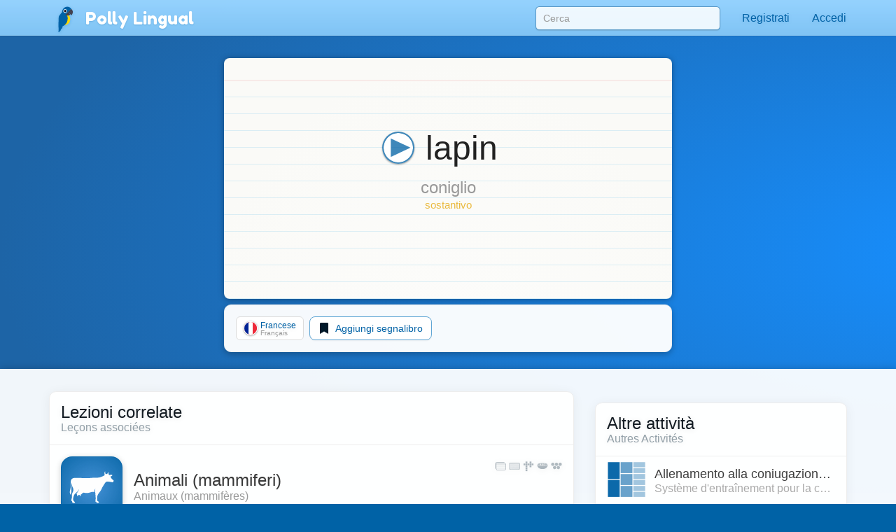

--- FILE ---
content_type: text/html;charset=UTF-8
request_url: https://pollylingu.al/fr/it/items/30815
body_size: 73543
content:
<!DOCTYPE html>
<html itemscope itemtype="http://schema.org/article" lang="it">
<head>
	<meta http-equiv="X-UA-Compatible" content="IE=edge">
    <meta name="viewport" content="width=device-width, initial-scale=1.0">
	<meta http-equiv="content-type" content="text/html; charset=utf-8" />
		<style>@import url(https://pollylingu.al/media/bootstrap/3.3.6/css/bootstrap.min.css);
@import url(https://fonts.googleapis.com/css?family=Fredoka+One);
h1{font-size:32px;color:#222}h2{font-size:24px;color:#555}h3{font-size:24px;margin:1.24em 0 0}h4{font-size:16px;margin:0 0 1.24em;color:#929fa7}h5{font-weight:bold;font-size:16px}h6{font-size:12px}.hasTransliterations h2,.hasTransliterations h4,.hasTransliterations .obj-links a .learn,.hasTransliterations .user-options a .learn,.hasTransliterations .lesson .learn{text-align:right}#bg{position:fixed;top:0;left:0;width:100%;z-index:-1;-webkit-filter:blur(4px);-moz-filter:blur(4px);-o-filter:blur(4px);-ms-filter:blur(4px);filter:blur(4px)}body{touch-action:manipulation;line-height:1;padding:51px 0 0;font-size:16px;background-color:#0062a6;background-position:center 0;background-attachment:fixed;background-size:cover;background-repeat:no-repeat;font-family:"Helvetica Neue",Helvetica,Arial,sans-serif;color:#fff;background-image:url("https://pollylingu.al/media/images/bkg.svg");background-position:center center;background-size:cover;overflow-x:hidden;text-shadow:0 1px 8px rgba(0,0,0,.1)}.blue{background-image:url("https://pollylingu.al/media/images/loony_bkg.svg");background-position:center center;background-size:cover}.single-col{max-width:750px;margin:32px auto}.single-col .title-blue{padding:0 0 32px}a{color:#eaba3f}a:hover{color:#f6c343;text-shadow:0 1px 1px rgba(0,0,0,.06);text-decoration:none}a>svg{height:1em;width:1em;margin:-2px 0;fill:#eaba3f}input,textarea,select{color:#00111e;box-shadow:none}input[type=radio],input[type=radio]:active{box-shadow:none;outline:none}input:focus{box-shadow:inset 0 1px 1px rgba(0,0,0,.075),0 0 8px rgba(0,98,166,.62)}input.error,textarea.error,textarea.error.form-control,select.error{border:1px solid #ff1818}.form-group{margin:1em}.form-group .btn{margin:0 .62em .25em 0}.form-group .loading{position:relative;width:100%;text-align:center;display:block;height:0px;font-size:162%}.result{border-radius:8px;margin:8px 0 16px}.result.error,.result.success{padding:.6em 1em;border:1px solid rgba(255,255,255,.38);font-size:16px;text-shadow:0 1px 0 rgba(255,255,255,.62);box-shadow:0 1px 2px rgba(0,0,0,.08)}.result.error{color:red;background-color:rgba(255,200,200,.6);border:1px solid rgba(255,200,200,.6)}.result.success{color:#065d06;background-color:rgba(200,255,200,.6);border:1px solid rgba(200,255,200,.6)}.btn{box-shadow:0 1px 2px rgba(0,0,0,.05);border-radius:8px}.btn img{height:16px;width:16px;margin:1px 8px 1px 0}.btn svg{height:16px;width:16px;margin-top:-0.15em;margin-bottom:-0.2em;margin-right:.25em;fill:rgba(0,0,0,.9)}.btn-sm svg,.btn-sm img{margin:0 4px -2px 0;height:12px;width:12px}.btn-golden{color:#342502;background-color:#fdd87c;border-color:#c4940d;box-shadow:0 1px 4px rgba(0,0,0,.1);text-shadow:0 1px 1px rgba(255,255,255,.5)}.btn-golden:hover,.btn-golden:focus,.btn-golden:active,.btn-golden .active{color:#1f1702;background-color:#eac25c;border-color:#b59c5e}.btn-golden .disabled,.btn-golden:disabled,.btn-golden .disabled:hover{background-color:#ffcb45;border-color:#b59c5e}.btn-golden svg,.btn-golden img{filter:drop-shadow(0 1px 1px rgba(255, 255, 255, 0.5));fill:#503904}.btn-default-blue{color:#0062a6;border-color:#5ea5d4}.btn-default-blue svg{fill:#001829}.btn-light-blue{color:rgba(9,53,83,.94);background-color:rgba(160,214,250,.86);font-weight:bold;text-decoration:0 1px 1px rbga(0, 0, 0, 0.24);border-color:rgba(0,52,90,.24)}.btn-light-blue i{color:#fff;font-size:20px;margin:-0.16em .38em 0 0;float:left;display:inline-block;width:1em;text-align:center;text-shadow:0 .02em .04em rgba(0,0,0,.38)}.btn-light-blue:hover,.btn-light-blue:focus,.btn-light-blue:active,.btn-light-blue .active{color:#093553;background-color:rgba(160,214,250,.96);border-color:rgba(0,52,90,.24)}.btn-edit{float:right;font-family:"Helvetica Neue",Helvetica,Arial,sans-serif !important}label svg,label img{height:1em;width:1em;margin:-2px 0 -2px 0}img.flag{border-radius:50%;box-shadow:0 1px 3px rgba(0,0,0,.1);border:1px solid rgba(255,255,255,.94);height:1.16em;width:1.16em}.title{width:100%;min-height:5.85em;margin:0 0 1em;display:table}.title h1{font-size:423%;margin:.38em 0 .12em;text-shadow:0 1px 1px rgba(0,0,0,.38);line-height:110%;font-family:"Fredoka One","Helvetica Neue",Helvetica,Arial,sans-serif;font-weight:normal;font-display:swap}.title h2{font-size:32px;margin:0 0 .3em;min-height:.62em;text-shadow:0 1px 1px rgba(0,0,0,.25);font-family:"Fredoka One","Helvetica Neue",Helvetica,Arial,sans-serif;font-weight:normal;font-display:swap}.title .hasTransliterations h2{text-align:right;color:#a7c4da;font-size:320%}.title>img.icon{width:11em;height:11em;margin:0 1em 0 0;display:inline-block;padding:0;float:left}.title>img.icon.flag{margin:28px 28px 28px -4px;border:2px solid #fff;box-shadow:0 1px 16px rgba(0,0,0,.25)}.title .photo{float:left;border-radius:50%;box-shadow:0 2px 5px rgba(0,0,0,.2);border:1px solid rgba(0,49,83,.1);background-color:rgba(255,255,255,.8);height:144px;width:144px;margin:0 20px 24px -4px}.title>svg{margin:24px 24px 24px 0;fill:#0062a6;filter:drop-shadow(0 1px 8px rgba(255, 255, 255, 0.3));height:136px;width:136px;float:left}.title-blue{width:100%;margin:0;padding:32px 0;filter:drop-shadow(0 2px 16px rgba(0, 0, 0, 0.15))}.title-blue h1{color:rgba(255,255,255,.98);margin:0}.title-blue h2{color:rgba(255,255,255,.62);margin:0}.title-blue .hasTransliterations h2{color:#a7c4da}.title-blue>*.icon-container{filter:drop-shadow(0 1px 2px rgba(0, 0, 0, 0.15));text-align:center;float:left;clear:left}.title-blue>*.icon-container img.icon,.title-blue>*.icon-container svg{margin:0 16px 16px;width:144px;height:144px}.title-blue>*.icon-container svg{fill:#fff}.title-blue .description{font-size:24px;padding:16px 0 0;margin:16px 0}.title-blue .description .link{display:block;margin:24px 0 0}.title-blue .description .link svg{fill:#eaba3f;height:24px;width:24px;display:inline-block;filter:drop-shadow(0 1px 8px rgba(0, 0, 0, 0.2));margin:0 0 -4px}.title-row{display:table;min-height:auto;padding:0}.title-row>*{display:table-cell}.title-row>*.icon-container{margin:0 16px 0;vertical-align:top;float:none;clear:none}.title-row>*.title-container{vertical-align:middle}.title-row>*.title-container h1{margin:0 0;font-size:262%}.title-row>*.title-container h2{margin:0 0}.content{color:#333;padding:0;box-shadow:0 1px 12px rgba(0,0,0,.25);background-image:linear-gradient(to bottom, rgba(255, 255, 255, 0.94), rgba(255, 255, 255, 0.98));overflow:hidden;min-height:674px}.related-container,.main-container{margin:32px auto 8px;padding:0 0}.footer{margin-bottom:0;padding:1.6em 0}.footer .store-links{margin:0}.footer .store-links a{background-color:rgba(0,0,0,.8);border:1px solid rgba(255,255,255,.6);border-radius:8px;display:inline-block;box-shadow:0 2px 8px rgba(0,0,0,.2);margin-right:8px}.footer .store-links a>svg{width:128px;height:auto}.footer .store-links a:last-child{margin-right:0}.footer .social_link{background-color:rgba(255,255,255,.38);box-shadow:0 2px 8px rgba(0,0,0,.08);display:inline-block;padding:.5em;margin:0;border-radius:50%;height:2.6em;width:2.6em;text-align:center;vertical-align:middle;white-space:nowrap}.footer .social_link>svg{margin:0;width:26px;height:26px;fill:rgba(255,255,255,.85)}.footer .stuff{display:block;color:rgba(255,255,255,.38);margin:1em 0}.footer .stuff a{color:rgba(255,255,255,.85);font-weight:normal}.footer .stuff a:hover{color:#fff}.footer .stuff-right{text-align:right;margin:0 0 1.1em}.loading{text-align:center;padding:48px;color:#aaa}.loading svg{height:1em;width:1em}.apply-preview,.bubble{margin:0 0 2em 0;padding:0;overflow:hidden;color:rgba(14,22,30,.98);border:1px solid #ededed;background-color:rgba(255,255,255,.96);border-radius:.62em;box-shadow:0 .2em .5em rgba(0,0,0,.25)}.content .apply-preview,.content .bubble{box-shadow:0 2px 16px rgba(0,0,0,.06)}.ad{margin:0 auto 16px}.notLoggedIn .photo{float:left;height:80px;width:80px;margin:-4px 12px 0 0}.notLoggedIn .btn{margin:8px 8px 0 0}.remove-ads{padding:8px 0;text-align:right;text-shadow:none}@media(max-width: 1199px){.title>img.icon{width:128px;height:128px}}@media(max-width: 1024px){.navbar .container{width:auto}.title>img.icon{width:128px;height:128px}.title>img.icon.flag{margin:16px 16px 16px -8px}.title .icon-container svg{margin:-4px 16px 0 16px;width:96px;height:96px}.title-blue{min-height:auto}.title-blue h1{font-size:262%}}@media screen and (max-width: 768px){.single-col{margin:16px}.single-col .title-blue{padding:0 0 4px}.title-blue{padding:16px 0}.title-blue .icon-container svg{margin:0 16px 0 12px;width:80px;height:80px}.title-blue .description{margin:0;font-size:20px}.title-blue .description .link{margin:16px 0}.title-blue .description .link svg{height:20px;width:20px;margin:0 0 -4px}.title-row{margin-bottom:16px}.title-row.title-blue{padding:0}.title-row>*.icon-container svg{margin:0 16px 0 12px;width:80px;height:80px}.title-row>*.title-container h1{font-size:36px}}@media screen and (max-width: 512px){body{padding:51px 0 0}h3{font-size:20px}h4{font-size:16px}.content h3{margin:16px 12px 0}.content h4{margin:0 12px 16px}.title-blue{min-height:auto;margin:0}.title-blue h1{font-size:161%}.title-blue h2{font-size:18px;min-height:auto}.title-blue .hasTransliterations h2{text-align:right;font-size:161%}.title-blue>img.icon{width:4em;height:4em;margin:16px 0 0 16px}.title-blue>svg{margin:16px 12px 0 0;display:inline-block;padding:0;float:left;font-size:48px;height:auto}.title-blue i.icon{margin:2px 12px 0 0;display:inline-block;padding:0;float:left;font-size:48px;height:auto}.single-col.container{padding:0}.title-row>*.title-container h1{font-size:24px}.title-row>*.title-container h2{font-size:20px}.apply-preview,.bubble{border-radius:8px;margin:12px}.container .bubble{margin:16px 0}.container .bubble.feed-control{margin-top:0}.footer .store-links{margin-top:16px;text-align:center}.footer .stuff{text-align:center;margin:1em 0}.footer .stuff-right{text-align:center;margin-top:0}.remove-ads{margin:0}}.search-results{position:absolute;z-index:10;margin:0 13px;padding:0 6px}.search-results>*{display:block;cursor:pointer;overflow:hidden;text-overflow:ellipsis;border-right:1px solid rgba(0,98,166,.62);border-left:1px solid rgba(0,98,166,.62);border-bottom:1px solid rgba(0,98,166,.55);background-color:rgba(255,255,255,.99);white-space:nowrap;text-shadow:0 1px 1px #fff;box-shadow:0 1px 5px rgba(0,0,0,.2);font-weight:normal}.search-results>a{color:#0062a6;padding:6px 0 7px 8px !important}.search-results .loading{padding:6px 0 7px;text-align:left;font-size:16px;height:32px}.search-results .translation{color:rgba(0,0,0,.9)}.search-results .translation::after{content:" / "}.search-results .translation:last-child::after{content:""}.search-results a:last-child,.search-results p{border-bottom:1px solid rgba(0,98,166,.62);color:#0062a6;-moz-border-radius-bottomright:10px;border-bottom-right-radius:10px;-moz-border-radius-bottomleft:10px;border-bottom-left-radius:10px}.search-results a:hover{text-decoration:none}.search-results a:hover b{text-decoration:underline}div.navbar{border-radius:0;border-bottom:1px solid rgba(255,255,255,.05);background-image:linear-gradient(to top, rgba(93, 183, 246, 0.62) 0%, rgba(107, 194, 252, 0.55) 100%);white-space:nowrap;overflow-y:scroll;box-shadow:0 .07em .14em rgba(0,0,0,.1)}div.navbar .container a{float:left}div.navbar a{margin:0;color:#0062a6;color:rgba(255,255,255,.86);padding:1em;text-shadow:0 .06em .1em rgba(0,0,0,.38)}div.navbar a.lang_home{background-color:rgba(255,255,255,.1);color:#fff;border-top:1px solid rgba(255,255,255,.05);border-left:1px solid rgba(255,255,255,.1);border-right:1px solid rgba(255,255,255,.1);padding:1em 1.25em;font-weight:bold}div.navbar a.lang_home img{height:24px;width:24px}div.navbar a:hover{background-color:rgba(255,255,255,.1);color:#fff}.navbar{color:#0062a6;box-shadow:0 .05em .08em rgba(0,0,0,.24);background-image:linear-gradient(to top, rgb(128, 196, 244), rgba(152, 212, 255, 0.98));border-bottom:1px solid rgba(0,41,71,.06);box-shadow:0 .07em .14em rgba(0,0,0,.1);margin:0;height:51px !important}.navbar li>a{color:#0062a6;font-weight:normal;min-height:52px}.navbar li>a:hover{background-color:rgba(255,255,255,.38)}.navbar a>svg{fill:#0062a6}.navbar .profile-link img{background-color:rgba(255,255,255,.4)}.navbar .profile-link .name{display:inline-block;max-width:128px;white-space:nowrap;text-overflow:ellipsis;overflow:hidden;margin:0 0 -5px 4px}.navbar .dropdown-menu{margin-top:-2px !important;padding:0}.navbar .dropdown-menu .no_results{padding:1em;color:#777;border-bottom:1px solid #ddd;margin:0}.navbar .dropdown-menu li.contact>a{border-top:1px solid rgba(0,0,0,.1);padding:.38em 3.33em .62em .62em;margin:0;display:block;background-color:rgba(255,255,255,.94);color:rgba(0,98,166,.96);text-shadow:0 1px 1px rgba(255,255,255,.38);min-height:2em}.navbar .dropdown-menu li.contact>a:hover{color:#333}.navbar .dropdown-menu li.contact>a:hover img.photo{border:1px solid rgba(0,0,0,.5)}.navbar .dropdown-menu li.contact>a img.photo{height:2em;width:2em;margin:.25em .6em 0em 0;float:left;border:1px solid rgba(0,98,166,.5)}.navbar .dropdown-menu li.contact>a .name{white-space:nowrap}.navbar .dropdown-menu li.contact>a .date{font-weight:normal;color:rgba(0,0,0,.38);font-size:90%;margin:-0.1em 0 0;display:block}.navbar .dropdown-menu>li.unread>a{font-weight:bold}.navbar button{background-color:rgba(255,255,255,.38)}.navbar button .icon-bar{background-color:#fff}.navbar .container li a{padding:1em}.navbar .container li a .unread_count{color:#0061a6;background-color:#fff;box-shadow:0 .1em .24em rgba(0,0,0,.15);padding:.08em .62em .15em;margin:-0.25em 0 -0.25em .15em;border-radius:1em}.navbar .container li a.logout{color:#d76868}.navbar .container li a img.photo{height:2em;width:2em;float:left;margin:-5px .15em -7px 0;display:inline;border:1px solid rgba(255,255,255,.85);border-radius:1em}.navbar .lang_home img{border-radius:1em;margin:-9px .2em -7px 0;border:1px solid #fff;height:2em;width:2em}.navbar-brand{font-family:"Fredoka One","Helvetica Neue",Helvetica,Arial,sans-serif;font-weight:normal;font-size:150%;text-shadow:0 1px 2px rgba(0,98,166,.25);font-display:swap}.navbar-brand a{color:#fff}.navbar-brand img{margin:-0.26em .1em -0.2em .2em;width:1.6em;height:1.6em;filter:drop-shadow(0 1px 2px rgba(0, 98, 166, 0.25))}#search-form{padding:9px 0 0 0;margin:0}#search-form input{width:300px;margin:0px;box-shadow:0 .05em .1em rgba(0,0,0,.16);padding:6px 10px;margin:0 15px;border-radius:.38em;background-color:rgba(255,255,255,.85);border:1px solid rgba(0,98,166,.62)}#search-form input:focus{box-shadow:0 1px 3px rgba(0,0,0,.24);outline:none;background-color:#fff}.navbar .container li .search-results>*{width:290px}.blue .container .navbar a.btn{padding:6px 12px}.blue .navbar a.lang_home img{border-radius:1em;margin:-9px .2em -7px 0;border:1px solid #fff}.blue .navbar a:hover{background-color:rgba(255,255,255,.1);color:#fff}.blue .navbar a.lang_home:hover{background-color:rgba(255,255,255,.16);color:#fff}.blue .navbar a img{height:1.6em;width:1.6em;display:inline;margin:-8px .6em -5px 0}.blue .navbar a,.blue .navbar b{display:inline-block}.nav .open>a,.nav .open>a:focus,.nav .open>a:hover{background-color:#e1f1fd}.blue .container .navbar a{display:block}.blue .container .navbar a:first-child{margin:0 -0.3em 0;color:#0062a6;color:rgba(255,255,255,.86);padding:.95em 1.3em 1em 1.3em}@media(max-width: 767px){.navbar-fixed-top .navbar-collapse{box-shadow:0 3px 6px rgba(0,0,0,.25);background-color:#80c4f4}.navbar-fixed-top .navbar-collapse.in{background-color:#80c4f4}}@media(min-width: 768px){.navbar{border-radius:0}.navbar-collapse.collapse{height:51px}#search-form input{width:264px}.navbar .container li .search-results>*{width:254px}}@media screen and (max-width: 1024px){#search-form input{margin:0 0 0 15px}}.lang-selector{text-align:right;background-color:rgba(86,168,226,.5);border-top:1px solid rgba(255,255,255,.38);border-bottom:1px solid rgba(255,255,255,.24);box-shadow:0 .09em .14em rgba(0,0,0,.2)}.lang-selector img{border-radius:50%;height:1.3em;width:1.3em;border:1px solid #fff;margin:-4px 3px 0 0}.lang-selector a{padding:1em .5em;font-weight:bold;white-space:nowrap;display:inline-block}.lang-selector span{color:rgba(255,255,255,.85);padding:1em .38em;font-weight:bold;display:inline-block}.lang-selector span:first-child{font-weight:normal}@media screen and (max-width: 991px){.lang-selector{text-align:left}.lang-selector .container{width:auto}}@media screen and (max-width: 768px){.lang-selector{text-align:left;padding:8px 0}.lang-selector a,.lang-selector span{display:block;padding:.62em .38em}}.video{border-bottom:1px solid rgba(0,0,0,.08);margin:0 16px -1px;display:block;padding:16px 0}.video:last-child{border-bottom:0}.video .flag{float:left;margin:-4px -24px 0 -4px;z-index:20;position:absolute}.video img.icon{float:left;margin:0 16px 0 0;height:72px;width:96px;padding:0;border-radius:4px;background-color:rgba(0,98,166,.24);box-shadow:0 1px 4px rgba(0,0,0,.15);border:1px solid rgba(0,0,0,.1)}.video .title{color:rgba(0,98,166,.96);margin:0 8px 4px 0;width:auto;height:48px;min-height:auto;display:block;font-weight:bold;overflow:hidden;text-overflow:ellipsis}.video .name{font-size:14px;line-height:16px}.video .ambassador-link{margin:1em}.video .status{color:#aaa;float:right;margin-left:16px}.video-thumbnail{margin:0 0 -1px;display:block;padding:16px;text-shadow:0 1px 4px rgba(0,0,0,.06);filter:drop-shadow(0 1px 8px rgba(0, 0, 0, 0.2))}.video-thumbnail .info{min-height:3.5em}.video-thumbnail .name{color:#aaa;overflow:hidden;text-overflow:ellipsis;font-size:14px;line-height:16px;height:1em;display:block}.video-thumbnail .flag{margin:-4px 4px 0;width:16px;height:16px}.video-thumbnail .img-container{width:100%;padding:75% 0 0 0;margin:0 0 4px 0}.video-thumbnail .img-container .controls{position:absolute;margin:-50% 0 0;padding:12px 32px 16px 0;text-align:center;width:100%}.video-thumbnail .img-container .controls svg{fill:rgba(255,255,255,.95);height:48px;filter:drop-shadow(0 1px 3px rgba(0, 0, 0, 0.3))}.video-thumbnail .img-container:hover .controls svg{color:#fff}.video-thumbnail img.icon{margin:-75% 0 0 0;width:100%;border-radius:6px;background-color:rgba(0,98,166,.24);border:1px solid rgba(0,0,0,.25)}.video-thumbnail .title{font-size:16px;color:rgba(0,98,166,.96);margin:0 8px 4px 0;width:auto;max-height:32px;overflow:hidden;text-overflow:ellipsis;min-height:auto;display:block;font-weight:bold}.video-thumbnail .ambassador-link{margin:1em}.video-thumbnail .status{color:#aaa;float:right}@media screen and (max-width: 768px){.video-thumbnail{padding:8px;filter:none}.video-thumbnail img.icon{box-shadow:0 1px 8px rgba(0,0,0,.2)}.video-thumbnail .img-container .controls{padding:8px 16px 16px 0}.video-thumbnail .img-container .controls svg{height:32px}}.apply-preview{padding:16px 16px 12px}.apply-preview h1{font-weight:normal;font-family:"Fredoka One","Helvetica Neue",Helvetica,Arial,sans-serif;padding:0;font-size:24px;margin:0;font-display:swap}.apply-preview h2{font-weight:normal;font-family:"Fredoka One","Helvetica Neue",Helvetica,Arial,sans-serif;opacity:.4;margin:2px 0 16px;padding:0;font-size:16px;font-display:swap}.apply-preview .option{border-top:1px solid rgba(0,0,0,.08);margin:0;overflow:hidden}.apply-preview .option:hover{background-color:rgba(0,98,166,.1)}.apply-preview .option:last-child{margin-bottom:0;border-bottom-left-radius:4px;border-bottom-right-radius:4px}.apply-preview .option a{display:table-row}.apply-preview .option a span{color:#393939;font-weight:bold;text-shadow:0 1px 1px rgba(0,0,0,.05);display:inline-block;display:table-cell;vertical-align:middle;padding-right:12px}.apply-preview .option a svg{height:80px;width:80px;float:left;margin:-2px 4px -2px 0;display:table-cell;padding:12px 8px;fill:#0062a6}@media(max-width: 991px){.apply-preview{margin:16px 0 24px}.apply-preview .option a svg{height:48px;width:48px;margin:0 4px 0 0;fill:#0062a6}}.user-options,.obj-links{padding:0 16px}.user-options>a,.user-options>span,.obj-links>a,.obj-links>span{display:block;border-bottom:1px solid #eee;white-space:nowrap;height:5em;margin:.5em 0;text-shadow:none;padding:.5em 0}.user-options>a:first-child,.user-options>span:first-child,.obj-links>a:first-child,.obj-links>span:first-child{border-top:none}.user-options>a .speak,.user-options>span .speak,.obj-links>a .speak,.obj-links>span .speak{font-size:24px;color:rgba(0,0,0,.76);white-space:nowrap;text-overflow:ellipsis;overflow:hidden;line-height:138%;display:block;margin:-1px 0 0}.user-options>a .learn,.user-options>span .learn,.obj-links>a .learn,.obj-links>span .learn{display:block;color:#aaa;text-overflow:ellipsis;white-space:nowrap;overflow-x:hidden;display:block;line-height:138%;margin-top:-2px}.user-options>a:hover .speak,.user-options>span:hover .speak,.obj-links>a:hover .speak,.obj-links>span:hover .speak{text-decoration:underline}.user-options>a:last-child,.user-options>span:last-child,.obj-links>a:last-child,.obj-links>span:last-child{border-bottom:0}.user-options>a .img-container,.user-options>span .img-container,.obj-links>a .img-container,.obj-links>span .img-container{height:4em;width:4em;display:inline-block;text-align:center;float:left;margin:-1px 24px 0 8px}.user-options>a .img-container img,.user-options>a .img-container svg,.user-options>span .img-container img,.user-options>span .img-container svg,.obj-links>a .img-container img,.obj-links>a .img-container svg,.obj-links>span .img-container img,.obj-links>span .img-container svg{width:100%;height:100%}.user-options>a .img-container svg,.user-options>span .img-container svg,.obj-links>a .img-container svg,.obj-links>span .img-container svg{fill:#0062a6;margin:-8px auto -8px;opacity:.95}.user-options>a .img-container.img-container-blue,.user-options>span .img-container.img-container-blue,.obj-links>a .img-container.img-container-blue,.obj-links>span .img-container.img-container-blue{background-color:#0062a6;background-image:radial-gradient(rgba(255, 255, 255, 0.25), rgba(255, 255, 255, 0));box-shadow:0 1px 1px rgba(0,0,0,.25);height:4em;width:4em;margin:-5px 28px 0 12px;border-radius:8px;padding:4px}.user-options.no-learn-lang a,.obj-links.no-learn-lang a{height:48px}.user-options.no-learn-lang a .speak,.obj-links.no-learn-lang a .speak{margin-top:8px}.user-options.no-learn-lang a .img-container,.obj-links.no-learn-lang a .img-container{height:32px;width:32px;margin:0 8px -8px 0}.secondary .user-options>a,.secondary .user-options>span,.secondary .obj-links>a,.secondary .obj-links>span{height:4em;padding:6px 0 16px}.secondary .user-options>a .speak,.secondary .user-options>span .speak,.secondary .obj-links>a .speak,.secondary .obj-links>span .speak{font-size:18px;overflow-x:hidden}.secondary .user-options>a .learn,.secondary .user-options>span .learn,.secondary .obj-links>a .learn,.secondary .obj-links>span .learn{overflow-x:hidden}.secondary .user-options>a .img-container,.secondary .user-options>span .img-container,.secondary .obj-links>a .img-container,.secondary .obj-links>span .img-container{height:3.5em;width:3.5em;display:inline-block;text-align:center;float:left;margin:4px 12px 0 0}.secondary .user-options>a .img-container img,.secondary .user-options>a .img-container svg,.secondary .user-options>span .img-container img,.secondary .user-options>span .img-container svg,.secondary .obj-links>a .img-container img,.secondary .obj-links>a .img-container svg,.secondary .obj-links>span .img-container img,.secondary .obj-links>span .img-container svg{width:100%;height:100%}.secondary .user-options>a .img-container svg,.secondary .user-options>span .img-container svg,.secondary .obj-links>a .img-container svg,.secondary .obj-links>span .img-container svg{fill:#0062a6;margin-top:-13px}.secondary .user-options>a .img-container.img-container-blue,.secondary .user-options>span .img-container.img-container-blue,.secondary .obj-links>a .img-container.img-container-blue,.secondary .obj-links>span .img-container.img-container-blue{background-color:#0062a6;background-image:radial-gradient(rgba(255, 255, 255, 0.25), rgba(255, 255, 255, 0));box-shadow:0 1px 1px rgba(0,0,0,.25);margin:-7px 12px 0 0;height:3.5em;width:3.5em;border-radius:8px;padding:4px}@media screen and (max-width: 512px){.user-options>a,.user-options>span,.obj-links>a,.obj-links>span{height:4em;padding:6px 0 16px}.user-options>a .speak,.user-options>span .speak,.obj-links>a .speak,.obj-links>span .speak{font-size:18px;overflow-x:hidden}.user-options>a .learn,.user-options>span .learn,.obj-links>a .learn,.obj-links>span .learn{overflow-x:hidden}.user-options>a .img-container,.user-options>span .img-container,.obj-links>a .img-container,.obj-links>span .img-container{height:3.5em;width:3.5em;display:inline-block;text-align:center;float:left;margin:4px 12px 0 0}.user-options>a .img-container img,.user-options>a .img-container svg,.user-options>span .img-container img,.user-options>span .img-container svg,.obj-links>a .img-container img,.obj-links>a .img-container svg,.obj-links>span .img-container img,.obj-links>span .img-container svg{width:100%;height:100%}.user-options>a .img-container svg,.user-options>span .img-container svg,.obj-links>a .img-container svg,.obj-links>span .img-container svg{fill:#0062a6;margin-top:-13px}.user-options>a .img-container.img-container-blue,.user-options>span .img-container.img-container-blue,.obj-links>a .img-container.img-container-blue,.obj-links>span .img-container.img-container-blue{background-color:#0062a6;background-image:radial-gradient(rgba(255, 255, 255, 0.25), rgba(255, 255, 255, 0));box-shadow:0 1px 1px rgba(0,0,0,.25);margin:-7px 12px 0 0;height:3.5em;width:3.5em;border-radius:8px;padding:4px}}.sessions .session,.live-sessions .session{margin:0 0 -1px;display:table;padding:8px 16px 32px;background-color:rgba(255,255,255,.1);min-height:88px;width:100%}.sessions .session.live .date,.live-sessions .session.live .date{font-weight:bold}.sessions .session.live a .photo-container,.live-sessions .session.live a .photo-container{border:2px solid #0062a6;animation-name:pulse;animation-duration:1300ms;animation-iteration-count:infinite;animation-timing-function:linear}@keyframes pulse{0%{border:2px solid #0062a6;box-shadow:0px .07em .1em rgba(0,0,0,.15)}50%{border:2px solid #96ceff;box-shadow:0px .07em .15em rgba(0,0,0,.25)}100%{border:2px solid #0062a6;box-shadow:0px .07em .1em rgba(0,0,0,.15)}}.sessions .session.live.private .status,.live-sessions .session.live.private .status{font-weight:bold}.sessions .session .live svg,.live-sessions .session .live svg{fill:red}.sessions .session svg,.live-sessions .session svg{width:1em;height:1em;margin:.05em 0 -0.2em}.sessions .session .photo-container,.live-sessions .session .photo-container{float:left;padding:2px;margin:-4px 12px 0 0;border-radius:50%;border:2px solid rgba(0,49,83,.2);box-shadow:0px .07em .1em rgba(0,0,0,.15);background-color:#fff}.sessions .session .photo-container img.photo,.live-sessions .session .photo-container img.photo{height:64px;width:64px;padding:0;border-radius:50%}.sessions .session a .name,.live-sessions .session a .name{font-size:16px;margin:0 8px 4px 0;width:auto;height:auto;min-height:auto;display:block;font-size:24px;font-weight:normal;color:#222}.sessions .session a .name b,.live-sessions .session a .name b{color:rgba(0,98,166,.96)}.sessions .session a .name em,.live-sessions .session a .name em{color:rgba(0,0,0,.4);font-style:normal}.sessions .session a:hover .name b,.live-sessions .session a:hover .name b{text-decoration:underline}.sessions .session a .time,.live-sessions .session a .time{color:rgba(0,0,0,.4);margin-top:4px}.sessions .session a .date,.live-sessions .session a .date{margin-top:8px;color:#222}.sessions .session button,.live-sessions .session button{outline:none}.sessions .session .options,.live-sessions .session .options{float:right;margin:-11px -12px 0 0}.sessions .session .options>*,.live-sessions .session .options>*{float:left;clear:left;width:100%;text-align:left;padding:6px 8px}.sessions .session .options svg,.live-sessions .session .options svg{fill:#0062a6}.sessions .session .options button,.sessions .session .options .price,.live-sessions .session .options button,.live-sessions .session .options .price{border-radius:0;border-top:0;border-right:0;border-bottom:1px solid #ddd;border-left:2px solid #86c8f6;background-color:#fff;white-space:nowrap;overflow:hidden;text-overflow:ellipsis}.sessions .session .options button:hover,.sessions .session .options .price:hover,.live-sessions .session .options button:hover,.live-sessions .session .options .price:hover{background-color:rgba(134,200,246,.1);color:#0062a6}.sessions .session .options button.selected,.sessions .session .options .price.selected,.live-sessions .session .options button.selected,.live-sessions .session .options .price.selected{background-color:rgba(0,98,166,.1)}.sessions .session .options button:first-child,.sessions .session .options .price:first-child,.live-sessions .session .options button:first-child,.live-sessions .session .options .price:first-child{border-top:1px solid #eee}.sessions .session .options button svg,.sessions .session .options .price svg,.live-sessions .session .options button svg,.live-sessions .session .options .price svg{fill:#0062a6}.sessions .session .options .status,.live-sessions .session .options .status{color:#aaa;white-space:nowrap;overflow:hidden;text-overflow:ellipsis}.sessions .session .options .status.active,.live-sessions .session .options .status.active{color:green}.sessions .session .options .status:first-child,.live-sessions .session .options .status:first-child{margin-top:10px}.sessions .session .student-link,.live-sessions .session .student-link{padding:2px 0 0;color:#999}.sessions .session .student-link img,.live-sessions .session .student-link img{margin:-2px 4px 0;box-shadow:0px .07em .1em rgba(0,0,0,.15);height:16px;width:16px;padding:0;border-radius:50%;border:1px solid #0062a6;background-color:rgba(255,255,255,.24)}.sessions .session .feedback,.sessions .session .complaint,.live-sessions .session .feedback,.live-sessions .session .complaint{margin:8px 8px 8px 80px}.sessions .session .feedback div,.sessions .session .complaint div,.live-sessions .session .feedback div,.live-sessions .session .complaint div{display:inline-block;border-top:1px solid #eee;color:#999;padding:8px 0}.sessions .session .feedback .tags span,.sessions .session .complaint .tags span,.live-sessions .session .feedback .tags span,.live-sessions .session .complaint .tags span{background-color:#0062a6;color:#fff;border-radius:3px;padding:2px 6px;margin:-2px 8px}.sessions .session form,.live-sessions .session form{border-top:1px solid #eee;display:block;margin:18px 0 0 80px;padding:8px 8px 8px 0}.sessions .session form h3,.live-sessions .session form h3{margin:0 0 8px}.sessions .session form label,.live-sessions .session form label{display:block;margin:16px 0 8px}.sessions .session form .form-group,.live-sessions .session form .form-group{margin:0}.sessions .session form .cancel,.live-sessions .session form .cancel{display:inline-block;padding:8px 0}.sessions .session form .rating,.live-sessions .session form .rating{border:1px solid rgba(0,98,166,.38);border-radius:4px;display:inline-block;box-shadow:0 1px 3px rgba(0,0,0,.1);overflow:hidden;color:rgba(0,0,0,.24)}.sessions .session form .rating button,.live-sessions .session form .rating button{float:left;border:0;border-right:1px solid rgba(0,98,166,.38);padding:6px 8px;background-color:rgba(0,98,166,.02)}.sessions .session form .rating button:last-child,.live-sessions .session form .rating button:last-child{border-right:0}.sessions .session form .rating button:hover,.sessions .session form .rating button.hover,.live-sessions .session form .rating button:hover,.live-sessions .session form .rating button.hover{background-color:rgba(0,98,166,.24)}.sessions .session form .rating button:hover svg,.sessions .session form .rating button.hover svg,.live-sessions .session form .rating button:hover svg,.live-sessions .session form .rating button.hover svg{fill:#0062a6}.sessions .session form .rating button.hover,.live-sessions .session form .rating button.hover{background-color:rgba(0,98,166,.16)}.sessions .session form .rating button.selected,.live-sessions .session form .rating button.selected{background-color:rgba(0,98,166,.1)}.sessions .session form .rating button.selected svg,.live-sessions .session form .rating button.selected svg{fill:rgba(0,98,166,.6)}@media screen and (max-width: 512px){.sessions .session a .photo-container,.live-sessions .session a .photo-container{margin:-4px 8px 0 0}.sessions .session a .photo-container img.photo,.live-sessions .session a .photo-container img.photo{height:48px;width:48px}.sessions .session a .name,.live-sessions .session a .name{font-size:16px;margin:0}.sessions .session form,.live-sessions .session form{margin:16px 0 0}.sessions .session .options,.live-sessions .session .options{max-width:40%;font-size:12px}.sessions .session .date,.live-sessions .session .date{font-size:12px}.sessions .session .time,.live-sessions .session .time{font-size:12px}}.banner{position:fixed;z-index:100;width:100%}.banner .bubble{padding:16px;margin:16px -15px;background-color:#fff;box-shadow:0 1px 24px rgba(0,0,0,.3);border:2px solid #0062a6}.banner .bubble>span:first-child{margin-right:12px}.banner .bubble .btn{margin:0 12px 0 0}.banner .bubble>a{display:inline-block;padding:8px 10px;border-radius:8px;margin:0 12px 0 0;font-size:95%;background-color:#fff;border:1px solid rgba(0,0,0,.15);box-shadow:0 1px 5px rgba(0,0,0,.1);white-space:nowrap}.banner .bubble p>a{color:#0062a6;text-decoration:underline}.banner .bubble>div{margin-bottom:4px}.banner .photo{float:left;height:56px;width:56px;border-radius:50%;margin-right:8px;border:2px solid rgba(255,255,255,.9);margin:-4px 10px 8px 0;box-shadow:0 1px 3px rgba(0,0,0,.3)}.banner .session{color:rgba(255,255,255,.9);display:block;padding:16px;margin:16px -15px;background-color:#fff;box-shadow:0 1px 24px rgba(0,0,0,.3);border:2px solid #0062a6;border-radius:.62em}.banner .session b{color:#eaba3f;text-shadow:0 1px 2px rgba(78,71,0,.1)}.banner .session a{color:rgba(0,0,0,.9)}.banner .session svg{width:1em;height:1em;margin:1px 0 -2px}.banner .session .live svg{fill:red}.banner .session .name{font-size:24px;display:block;margin-bottom:4px}.banner .session .date,.banner .session .time{display:block;margin-bottom:2px}.banner .session .time{color:rgba(0,0,0,.9)}.banner .session .status{color:#000}.banner .session>span{display:block;color:rgba(0,0,0,.9);margin-bottom:4px}.banner .session .options{float:right}@media screen and (max-width: 768px){.banner{position:fixed;z-index:100;width:100%}.banner .bubble p{margin:0}.banner .bubble>span{display:block}.banner .bubble>a{margin:12px 8px 0 0}.banner .bubble,.banner .session{padding:16px;margin:0 -15px;border-radius:0;border:0;border-top:2px solid #0062a6;box-shadow:0 1px 16px rgba(0,0,0,.3)}.banner .bubble:last-child,.banner .session:last-child{border-bottom:2px solid #0062a6;margin-bottom:-2px}}.info-links{padding:16px 16px 10px;border-top:1px solid #eee}.info-links:first-child{border-top:0}.info-links .btn{margin:0 4px 6px 0}.info-link{float:left;margin:0 4px 6px 0;border:1px solid #ddd;border-radius:6px;padding:9px 8px;display:inline-block;background-color:#fff;font-size:14px}.info-link svg{fill:#0062a6;height:20px;width:20px;margin:-4px 0 -4px 0}.info-link img{height:20px;width:20px;margin:-8px 4px -4px 0}.info-link img.photo{height:20px;width:20px;float:none;margin:-8px 2px -4px 4px}.info-link a{color:#0062a6;white-space:nowrap}.info-link a:hover{color:#eaba3f}button.info-link{color:#0062a6;padding:8px 12px}a.language-link.info-link{font-size:12px;padding:6px 10px 4px}a.language-link.info-link img.flag{float:left;width:20px;height:20px;box-shadow:0 .5px 2.5px rgba(0,0,0,.5);margin:0 4px -4px 0}a.language-link.info-link div{margin:0 0 0 24px}a.language-link.info-link .speak{color:#0062a6}a.language-link.info-link:hover .speak{color:#eaba3f}a.language-link.info-link .learn{color:#999;font-size:10px}@media screen and (max-width: 512px){.info-links .info-link{text-align:center;width:100%;white-space:nowrap}.info-links .info-link a{display:inline-block}.info-links .info-link .courses a{display:block;margin-top:8px}.info-links .btn{width:100%;margin-bottom:8px}}.bubble .lesson .lesson-icon{box-shadow:0 2px 8px rgba(0,0,0,.2)}.lesson{text-align:left;font-weight:normal;display:block;height:6.5em;text-shadow:0 1px 1px rgba(0,0,0,.1);margin:1em 0;transition:box-shadow .2s;border-bottom:1px solid #eee}.lesson:active{text-decoration:none}.lesson:last-child{border-bottom:0;margin-bottom:0;height:5.5em}.lesson .lesson-icon{float:left;width:5.5em;height:5.5em;padding:0;margin:0 16px 0 0;background-color:rgba(0,98,166,.95);background-image:radial-gradient(rgba(99, 167, 239, 0.65), rgba(99, 167, 239, 0));box-shadow:0 2px 8px rgba(0,0,0,.1);border-radius:16px;border:1px solid rgba(0,98,166,.5)}.lesson .lesson-icon img.icon,.lesson .lesson-icon svg{width:100%;height:100%}.lesson .flag{float:left;position:absolute;width:32px;height:32px;margin:-6px 0 0 -6px;box-shadow:0 .03em .2em rgba(0,0,0,.15)}.lesson div.speak{font-size:24px;color:rgba(0,0,0,.76);white-space:nowrap;text-overflow:ellipsis;overflow:hidden;line-height:138%}.lesson div.learn{font-size:16px;color:rgba(0,0,0,.4);margin:-0.24em .62em 0 0;font-weight:400;line-height:138%;text-shadow:none;white-space:nowrap;text-overflow:ellipsis;overflow:hidden}.lesson .games{display:block;text-align:right;margin:0 0 -8px 0;padding:.38em 0 0;filter:drop-shadow(0 1px 4px rgba(0, 0, 0, 0.08))}.lesson .games img{height:1em;width:1em;padding:0;margin:-8px 0 0 0}.lesson .games img.check{border:0;background:rgba(0,0,0,0);padding:0}.lesson .games svg{height:1em;width:1em;padding:0;margin:0 0 0 4px}.lesson .games path,.lesson .games g{fill:rgba(157,169,177,.85)}.secondary .lesson{height:6em}.secondary .lesson:last-child{height:5em}.secondary .lesson .lesson-icon{width:5em;height:5em;margin-right:12px;border-radius:10px}.secondary .lesson .lesson-icon img.icon{width:4em;height:4em;margin:.5em}.secondary .lesson .speak{font-size:20px}.secondary .lesson .learn{font-size:16px}.secondary .lesson .games svg,.secondary .lesson .games img{height:16px;width:16px}@media screen and (max-width: 768px){.lesson{height:6em;margin:16px 0;font-size:16px}.lesson:hover .lesson-icon img.icon{width:4.4em;height:4.4em;margin:.3em}.lesson .flag{width:24px;height:24px}.lesson .lesson-icon{width:5em;height:5em;margin:0 1em 0 0;border-radius:10px}.lesson .lesson-icon img.icon{width:4.4em;height:4.4em;margin:.3em}.lesson div.speak{font-size:20px;margin:0 .38em 0 0;line-height:138%}.lesson div.learn{font-size:16px;margin:-0.24em .62em 0 0;font-weight:400;line-height:138%}.lesson .games img{height:16px;width:16px}.lesson .games img.check{border:0;background:rgba(0,0,0,0);padding:0}.lesson .games svg{height:16px;width:16px;margin:0 0 0 4px}.lesson .games path,.lesson .games g{fill:rgba(157,169,177,.85)}}.item{display:block;min-height:64px;border-bottom:1px solid #eee;margin-bottom:16px}.item:last-child{border-bottom:0;margin-bottom:0}.item.letter{width:20%;display:inline-block;height:128px;float:left;text-align:center;padding:0;padding:16px 0;border-right:1px solid #eee;border-bottom:none;margin:0}.item.letter:nth-child(n+6){border-top:1px solid #eee}.item.letter:nth-child(5n){border-right:none}.item.letter.item-form{border-left:none;border-right:none}.item.letter .original{font-size:64px;display:block;margin-bottom:4px}.item.letter .audio{width:22px;height:22px;margin:0 4px 0 -12px;float:none;padding:1px}.item.letter .transliteration{display:inline;margin:0;padding:0}.item.letter .translations{display:inline;margin-left:4px}.item .audio{float:left;cursor:pointer;width:46px;height:46px;position:relative;margin:-1px 12px 0 -2px;background-color:rgba(0,98,166,.75);padding:2px;border-radius:50%;box-shadow:0 .07em .14em rgba(0,0,0,.38);z-index:1}.item .audio.missing{background-color:rgba(0,98,166,.3);box-shadow:0 .07em .14em rgba(0,0,0,.1)}.item .original{color:#222;font-size:24px;margin:-1px 0 0}.item .transliteration{padding-top:4px;margin-left:55px;font-size:14px}.item .translations{padding-top:4px;margin-left:55px;margin-bottom:16px}.item .translations .translation{color:#999;text-shadow:none}.item .translations .translation .notes{color:#bbb;font-size:62%}.item .translations .translation::after{content:" / "}.item .translations .translation:last-child::after{content:""}.item .translations .btn{margin:8px 0 0}.item .verbforms{margin:16px 0 0;display:table;width:100%;padding:0;border:0}.item .verbforms>div{display:table-row}.item .verbforms>div>span{display:table-cell;border-top:1px solid #eee;padding:7px 4px}.item .verbforms>div>span.pronouns{text-align:right;padding-right:16px}.item .verbforms>div>span.pronouns a{color:#aaa}.item .verbforms .pronouns a::after{content:" / "}.item .verbforms .pronouns a:last-child::after{content:""}.item .verbforms .item{padding:0;margin:0;min-height:auto;white-space:nowrap}.item .verbforms .item .audio{width:18px;height:18px;float:none;padding:1px;margin-right:8px}.item .verbforms .item .original{font-size:16px}.item .edit-options{margin:-8px 0 16px;float:right;font-size:12px}.item .edit-options span{float:right;clear:right;text-align:center;width:3em;padding:2px 0 4px}.item .edit-options svg{height:1em;width:1em;fill:#eaba3f;margin:1px 0 -2px}.item .edit-options .remove{cursor:pointer}.item .edit-options .remove svg{fill:#ff3030}.item .edit-options .position{color:#999;border-left:1px solid #aaa;border-right:1px solid #aaa;box-shadow:0 1px 3px rgba(0,0,0,.1);background-color:#fff;padding:5px 0}.item .edit-options .moveUp,.item .edit-options .moveDown{border:1px solid #eaba3f;box-shadow:0 1px 3px rgba(0,0,0,.1);background-color:#fff;cursor:pointer}.item .edit-options .moveUp{border-top-left-radius:4px;border-top-right-radius:4px}.item .edit-options .moveDown{border-bottom-left-radius:4px;border-bottom-right-radius:4px}.hasTransliterations .item .original{font-size:32px}.item-add .flag,.item-add .flag-placeholder{float:left;height:32px;width:32px}.item-add textarea{border-radius:6px;border:1px solid rgba(0,0,0,.4);height:32px;padding:6px;width:90%;margin:0 0 0 8px;resize:none}.item-add .transliteration-container{margin:-0.5em 1em 1em}.item-add .transliteration-container label{margin:-4px 0 4px 8px;font-size:85%}.item-add .info-option{margin:8px 0}@media screen and (max-width: 512px){.items .item .original{font-size:20px;line-height:110%}.items .item .transliteration{font-size:12px}.items .item .translation{font-size:14px}.items .item.letter{height:112px;padding:8px !important;overflow:hidden}.items .item.letter .original{font-size:40px}.items .item.letter .audio{margin:0 4px}.items .item.letter .transliteration{display:block}.items .item.letter .translations{display:block;margin:0 0 16px}.items .item .verbforms{float:left;clear:both;margin:16px -4px 0}.items .item .verbforms>div>span.pronouns{font-size:12px;padding-right:8px}.items .item .verbforms>div>span.pronouns a{padding-top:3px;display:inline-block}}.indexcard{text-align:center;max-width:640px;margin:0 auto 24px;padding:1px;color:#111;min-height:344px;background:url("https://pollylingu.al/media/images/indexcard.svg") repeat-x;background-position:center top;background-size:1016px 2048px;background-color:#fff;border-radius:.5em;box-shadow:0 1px 8px rgba(0,0,0,.34);z-index:75;text-shadow:0 -1px 8px #fff}.indexcard .indexcard-content{margin-top:104px}.indexcard h1{margin:30px}.indexcard .item{padding:0 24px;border:0}.indexcard .item.letter{float:none;padding-right:0 !important;width:auto;padding:0;display:block;height:auto}.indexcard .item .original{font-size:48px}.indexcard .item .audio{float:none;margin:-10px 12px 16px -24px}.indexcard .item .audio:last-child{margin:-1px 0 0}.indexcard .item .transliteration{margin:5px 0 -1px}.indexcard .item .translations{margin:2px 0 0;font-size:24px}.indexcard .item .translations .translation{margin-bottom:24px;min-height:24px}.indexcard .item .translations .translation:after{content:""}.indexcard .item .translations .translation .translation-notes{font-size:62%}.indexcard .item .translations .translation .translation-info{font-size:62%;line-height:24px;margin:1px 0 -1px}.indexcard .item .translations .translation .translation-info span a:after{content:", "}.indexcard .item .translations .translation .translation-info span a:last-child:after{content:""}.indexcard .item .notes{color:#222}.indexcard .item .note{padding:2px 0 6px}.indexcard .item .note .translation-type{font-weight:bold}.indexcard .item.letter .original{font-size:104px}.indexcard .item.letter .audio{display:none}.indexcard .item.letter .transliteration{display:none}.indexcard .loading{padding:72px 0}.indexcard .loading svg{width:3em;height:3em}.indexcard .evaluation{font-size:24px;position:absolute;height:0;width:100%;text-shadow:0 2px 10px rgba(255,255,255,.8);z-index:10}.indexcard .evaluation img{margin-top:-8px;width:40px;height:40px;vertical-align:top}.indexcard .evaluation>span{display:inline-block}.indexcard .evaluation .speak{font-size:62%;color:rgba(0,0,0,.6)}.indexcard .evaluation.correct .learn{color:rgba(0,200,21,.9)}.indexcard .evaluation.incorrect .learn{color:rgba(230,0,21,.9)}.indexcard .indexcard-content>img.audio{float:none}.indexcard .indexcard-content .btn-lg{border-radius:9px;box-shadow:0 1px 8px rgba(0,0,0,.1)}.indexcard textarea{width:100%;padding:24px;background:rgba(0,0,0,0);border:0;box-shadow:none;outline:none;resize:none;line-height:24px}@media screen and (min-width: 768px){.indexcard .string{font-size:64px}}@media screen and (max-width: 512px){.indexcard{margin:0 auto 16px;min-height:176px}.indexcard .indexcard-content{margin-top:58px}.indexcard .item{min-height:auto;padding:0 12px}.indexcard .item .original{font-size:36px}.indexcard .item .audio{height:28px;width:28px;margin:-5px 8px 8px -12px}.indexcard .item .audio:last-child{margin:0 0 8px}.indexcard .item .transliteration{margin:3px 0 2px}.indexcard .item .translations{margin:-1px 0 0;font-size:16px;line-height:24px}.indexcard .item .translations .translation{margin-bottom:0}.indexcard .item .translations .translation .translation-notes{font-size:12px}.indexcard .item .translations .translation .translation-info{font-size:12px;line-height:23px;margin:0 0 -1px}.indexcard .evaluation{font-size:20px}}.bubble{overflow:visible;margin:0 0 16px;position:relative;z-index:10}.bubble h3{margin:0;padding:16px 16px 0}.bubble h4{margin:0;padding:0 16px 16px;border-bottom:1px solid #eee}.bubble h5{margin:0;padding:16px 16px 0}.bubble h6{margin:0;padding:0 16px 16px;color:#929fa7}.items{padding:16px}.lessons{padding-bottom:1px}.lessons .lesson{margin:16px}#item-header{margin:32px auto 24px}.item-meta{margin:-16px auto 0;max-width:640px;padding:16px}.item-meta>*{float:left;margin:0 8px 0 0}#item-content{padding:32px 0 24px}#item-content .conjugations{display:table;width:100%;padding:16px}#item-content .conjugations h5{padding:16px 0 0;font-size:20px;font-weight:700}#item-content .conjugations h6{padding:0 0 16px;font-size:16px}#item-content .conjugations .verbform-link{padding-bottom:8px;column-span:all}#item-content .conjugations .verbform-link .learn{display:block;color:rgba(0,0,0,.6);margin-bottom:8px}#item-content .conjugations .verbform-link:hover .speak{text-decoration:underline}#item-content .conjugations>div{display:table-row}#item-content .conjugations>div>span{display:table-cell;border-top:1px solid #eee;padding:8px 0}#item-content .conjugations>div>span .conjugation{display:block;padding-top:8px;margin-right:16px;border-top:1px solid #eee}#item-content .conjugations>div>span.pronouns{padding-right:1em;color:rgba(0,0,0,.6);text-align:right;padding:2px 1em 2px 0}#item-content .conjugations>div>span.pronouns a{color:rgba(0,0,0,.6)}#item-content .conjugations>div>span.pronouns>*::after{content:" / "}#item-content .conjugations>div>span.pronouns>*:last-child::after{content:""}#item-content .conjugations>div>span .original{color:#111}#item-content .conjugations>div>span .original:hover{color:#eaba3f}#item-content .conjugations>div .audio{height:18px;width:18px;background-color:rgba(0,98,166,.75);border-radius:50%;padding:1px;cursor:pointer;margin-top:-2px}@media screen and (max-width: 768px){#item-content .conjugations.nonfinite{display:block}#item-content .conjugations.nonfinite>*{display:table;width:100%}#item-content .conjugations.nonfinite>*>span{display:table-row}#item-content .conjugations.nonfinite>*>span>*{border-top:1px solid #eee;display:table-cell;vertical-align:middle;padding:8px 0}}@media screen and (max-width: 512px){#item-header{margin:24px auto 16px}.item-meta{margin:0 auto}#item-content{padding:8px 0}#item-content .conjugations .pronouns{font-size:12px}}
</style>
		<link rel="shortcut icon" href="/favicon.ico" />
	<meta name="apple-itunes-app" content="app-id=1049407300">
	<meta name="twitter:site" content="@polly_lingual" />
	<meta name="twitter:card" content="summary_large_image">
		<meta name="twitter:description" content="Polly Lingual is a complete foreign-language platform with interactive lessons, games and video tutors" property="og:description" />
				<meta property="og:image" itemprop="image" name="twitter:image" content="https://s3.amazonaws.com/pangaealearning/items/30815_fr_it.png"/>
		<meta property="fb:app_id" content="950672161640778"/>
    <meta property="og:type" content="website" />
		<title>lapin - Francese->Italiano - Polly Lingual: Impara le lingue straniere con lezioni interattive, giochi e tutor di video in diretta</title>
	<meta itemprop="name" name="twitter:title" property="og:title"content="lapin - Francese-&gt;Italiano - Polly Lingual: Impara le lingue straniere con lezioni interattive, giochi e tutor di video in diretta">
		<meta itemprop="publisher" content="Pangaea Learning">
	<meta itemprop="author" content="Polly Lingual">
	<link rel="canonical" href="https://pollylingu.al/fr/en/items/30815" />
	<meta property="og:url" content="https://pollylingu.al/fr/en/items/30815" />
	
				            	        						            	            <link rel="alternate" href="https://pollylingu.al/fr/es/items/30815" hreflang="es" />
    									            	            <link rel="alternate" href="https://pollylingu.al/fr/en/items/30815" hreflang="en" />
    									            	            <link rel="alternate" href="https://pollylingu.al/fr/it/items/30815" hreflang="it" />
    									            	            <link rel="alternate" href="https://pollylingu.al/fr/de/items/30815" hreflang="de" />
    									            	            <link rel="alternate" href="https://pollylingu.al/fr/pt/items/30815" hreflang="pt" />
    									            	            <link rel="alternate" href="https://pollylingu.al/fr/he/items/30815" hreflang="he" />
    									            	            <link rel="alternate" href="https://pollylingu.al/fr/ar/items/30815" hreflang="ar" />
    									            	            <link rel="alternate" href="https://pollylingu.al/fr/ru/items/30815" hreflang="ru" />
    									            	            <link rel="alternate" href="https://pollylingu.al/fr/zh/items/30815" hreflang="zh" />
    									            	            <link rel="alternate" href="https://pollylingu.al/fr/ja/items/30815" hreflang="ja" />
    									            	            <link rel="alternate" href="https://pollylingu.al/fr/ko/items/30815" hreflang="ko" />
    									            	            <link rel="alternate" href="https://pollylingu.al/fr/nl/items/30815" hreflang="nl" />
    									
</head>

<body role="document"  data-spy="scroll" data-target="#scrollSpy" data-offset-top="65" >
	<nav class="navbar navbar-fixed-top" role="navigation">
	<div class="container">

		<div class="navbar-header">
			<button type="button" class="navbar-toggle collapsed" data-toggle="collapse" data-target="#navbar" aria-expanded="false" aria-controls="navbar">
				<span class="sr-only">Toggle navigation</span>
				<span class="icon-bar"></span>
				<span class="icon-bar"></span>
				<span class="icon-bar"></span>
			</button>
			<span class="navbar-brand">
				<a href="/it" id="home-link"><img src="https://pollylingu.al/media/images/polly.svg" alt="Blue-and-yellow macaw" /><span itemprop="publisher" itemscope itemtype="http://schema.org/Organization">
<span itemprop="name">Polly Lingual</span></span></a>
			</span>
		</div>

		<div id="navbar" class="navbar-collapse collapse">
			<ul class="nav navbar-nav navbar-right">
				<li>
					<form id="search-form" name="search-form" method="get" action="/fr/it/search">
						<input type="text" name="search" id="search" value="" placeholder="Cerca" autocomplete="off" class="form-control" />
						<div class="search-results">&nbsp;</div>
					</form>
				</li>
				<li class="profile-link">
				    <a href="#">
					    <img src="https://pollylingu.al/media/images/unknown_person.svg" class="photo"/>
					    <span class="name hidden-sm hidden-md"></span>
					</a>
				</li>
				<li class="dropdown" id="contacts">
				    <a href="/fr/it/messages" class="dropdown-toggle" data-toggle="dropdown" role="button" aria-haspopup="true" aria-expanded="false">
					    <svg xmlns="http://www.w3.org/2000/svg" viewBox="0 0 512 512"><path d="M502.3 190.8c3.9-3.1 9.7-.2 9.7 4.7V400c0 26.5-21.5 48-48 48H48c-26.5 0-48-21.5-48-48V195.6c0-5 5.7-7.8 9.7-4.7 22.4 17.4 52.1 39.5 154.1 113.6 21.1 15.4 56.7 47.8 92.2 47.6 35.7.3 72-32.8 92.3-47.6 102-74.1 131.6-96.3 154-113.7zM256 320c23.2.4 56.6-29.2 73.4-41.4 132.7-96.3 142.8-104.7 173.4-128.7 5.8-4.5 9.2-11.5 9.2-18.9v-19c0-26.5-21.5-48-48-48H48C21.5 64 0 85.5 0 112v19c0 7.4 3.4 14.3 9.2 18.9 30.6 23.9 40.7 32.4 173.4 128.7 16.8 12.2 50.2 41.8 73.4 41.4z"/></svg> <span class="hidden-sm">Messaggi</span> <span class="unread_count" style="display:none;"></span>
					</a>
					<ul class="dropdown-menu contacts"></ul>
				</li>
				<li id="settings">
					<a href="/fr/it/settings">
						<svg xmlns="http://www.w3.org/2000/svg" viewBox="0 0 640 512"><path d="M512.1 191l-8.2 14.3c-3 5.3-9.4 7.5-15.1 5.4-11.8-4.4-22.6-10.7-32.1-18.6-4.6-3.8-5.8-10.5-2.8-15.7l8.2-14.3c-6.9-8-12.3-17.3-15.9-27.4h-16.5c-6 0-11.2-4.3-12.2-10.3-2-12-2.1-24.6 0-37.1 1-6 6.2-10.4 12.2-10.4h16.5c3.6-10.1 9-19.4 15.9-27.4l-8.2-14.3c-3-5.2-1.9-11.9 2.8-15.7 9.5-7.9 20.4-14.2 32.1-18.6 5.7-2.1 12.1.1 15.1 5.4l8.2 14.3c10.5-1.9 21.2-1.9 31.7 0L552 6.3c3-5.3 9.4-7.5 15.1-5.4 11.8 4.4 22.6 10.7 32.1 18.6 4.6 3.8 5.8 10.5 2.8 15.7l-8.2 14.3c6.9 8 12.3 17.3 15.9 27.4h16.5c6 0 11.2 4.3 12.2 10.3 2 12 2.1 24.6 0 37.1-1 6-6.2 10.4-12.2 10.4h-16.5c-3.6 10.1-9 19.4-15.9 27.4l8.2 14.3c3 5.2 1.9 11.9-2.8 15.7-9.5 7.9-20.4 14.2-32.1 18.6-5.7 2.1-12.1-.1-15.1-5.4l-8.2-14.3c-10.4 1.9-21.2 1.9-31.7 0zm-10.5-58.8c38.5 29.6 82.4-14.3 52.8-52.8-38.5-29.7-82.4 14.3-52.8 52.8zM386.3 286.1l33.7 16.8c10.1 5.8 14.5 18.1 10.5 29.1-8.9 24.2-26.4 46.4-42.6 65.8-7.4 8.9-20.2 11.1-30.3 5.3l-29.1-16.8c-16 13.7-34.6 24.6-54.9 31.7v33.6c0 11.6-8.3 21.6-19.7 23.6-24.6 4.2-50.4 4.4-75.9 0-11.5-2-20-11.9-20-23.6V418c-20.3-7.2-38.9-18-54.9-31.7L74 403c-10 5.8-22.9 3.6-30.3-5.3-16.2-19.4-33.3-41.6-42.2-65.7-4-10.9.4-23.2 10.5-29.1l33.3-16.8c-3.9-20.9-3.9-42.4 0-63.4L12 205.8c-10.1-5.8-14.6-18.1-10.5-29 8.9-24.2 26-46.4 42.2-65.8 7.4-8.9 20.2-11.1 30.3-5.3l29.1 16.8c16-13.7 34.6-24.6 54.9-31.7V57.1c0-11.5 8.2-21.5 19.6-23.5 24.6-4.2 50.5-4.4 76-.1 11.5 2 20 11.9 20 23.6v33.6c20.3 7.2 38.9 18 54.9 31.7l29.1-16.8c10-5.8 22.9-3.6 30.3 5.3 16.2 19.4 33.2 41.6 42.1 65.8 4 10.9.1 23.2-10 29.1l-33.7 16.8c3.9 21 3.9 42.5 0 63.5zm-117.6 21.1c59.2-77-28.7-164.9-105.7-105.7-59.2 77 28.7 164.9 105.7 105.7zm243.4 182.7l-8.2 14.3c-3 5.3-9.4 7.5-15.1 5.4-11.8-4.4-22.6-10.7-32.1-18.6-4.6-3.8-5.8-10.5-2.8-15.7l8.2-14.3c-6.9-8-12.3-17.3-15.9-27.4h-16.5c-6 0-11.2-4.3-12.2-10.3-2-12-2.1-24.6 0-37.1 1-6 6.2-10.4 12.2-10.4h16.5c3.6-10.1 9-19.4 15.9-27.4l-8.2-14.3c-3-5.2-1.9-11.9 2.8-15.7 9.5-7.9 20.4-14.2 32.1-18.6 5.7-2.1 12.1.1 15.1 5.4l8.2 14.3c10.5-1.9 21.2-1.9 31.7 0l8.2-14.3c3-5.3 9.4-7.5 15.1-5.4 11.8 4.4 22.6 10.7 32.1 18.6 4.6 3.8 5.8 10.5 2.8 15.7l-8.2 14.3c6.9 8 12.3 17.3 15.9 27.4h16.5c6 0 11.2 4.3 12.2 10.3 2 12 2.1 24.6 0 37.1-1 6-6.2 10.4-12.2 10.4h-16.5c-3.6 10.1-9 19.4-15.9 27.4l8.2 14.3c3 5.2 1.9 11.9-2.8 15.7-9.5 7.9-20.4 14.2-32.1 18.6-5.7 2.1-12.1-.1-15.1-5.4l-8.2-14.3c-10.4 1.9-21.2 1.9-31.7 0zM501.6 431c38.5 29.6 82.4-14.3 52.8-52.8-38.5-29.6-82.4 14.3-52.8 52.8z"/></svg>  <span class="hidden-sm hidden-md">Impostazioni</span>
					</a>
				</li>
			</ul>
		</div>
	</div>
</nav>

	<div class="container" id="item-header">
		<div class="indexcard">
			<div class="indexcard-content">
				<div class="item clearfix  item_30815">
					<img src="https://pollylingu.al/media/images/play_audio.svg" alt="Play" class="play audio" data-audio="lapin.mp3" />
					<span itemprop="name" class="original">lapin</span>
								        <div class="translations">
										    <div class="translation">
	<span class="translation-string">coniglio</span>
	<span class="translation-notes">
    	    	    		</span>
	<div class="translation-info">
		<a href="/fr/it/types/1">sostantivo</a>					<span>
														</span>
	</div>
</div>
										</div>
		        </div>
			</div>
		</div>

		<div class="item-meta bubble clearfix">
			<a href="/fr/it" class="info-link language-link hidden-xs">
				<img src="https://pollylingu.al/media/images/flags/fr.svg" class="flag"/>
				<div class="speak">Francese</div>
				<div class="learn">Français</div>
			</a>

			<button class="add-bookmark btn btn-default btn-default-blue"><svg xmlns="http://www.w3.org/2000/svg" viewBox="0 0 384 512"><path d="M0 512V48C0 21.49 21.49 0 48 0h288c26.51 0 48 21.49 48 48v464L192 400 0 512z"/></svg> Aggiungi segnalibro</button>
			<button class="remove-bookmark btn btn-default btn-default-blue" style="display:none;"><svg xmlns="http://www.w3.org/2000/svg" viewBox="0 0 384 512"><path d="M0 512V48C0 21.49 21.49 0 48 0h288c26.51 0 48 21.49 48 48v464L192 400 0 512z"/></svg> Rimuovi segnalibro</button>

																																																																																																																										
			
			<a href="/fr/it/items/edit/30815" class="item-edit btn btn-default btn-default-blue" style="display:none;"><svg xmlns="http://www.w3.org/2000/svg" viewBox="0 0 576 512"><path d="M402.3 344.9l32-32c5-5 13.7-1.5 13.7 5.7V464c0 26.5-21.5 48-48 48H48c-26.5 0-48-21.5-48-48V112c0-26.5 21.5-48 48-48h273.5c7.1 0 10.7 8.6 5.7 13.7l-32 32c-1.5 1.5-3.5 2.3-5.7 2.3H48v352h352V350.5c0-2.1.8-4.1 2.3-5.6zm156.6-201.8L296.3 405.7l-90.4 10c-26.2 2.9-48.5-19.2-45.6-45.6l10-90.4L432.9 17.1c22.9-22.9 59.9-22.9 82.7 0l43.2 43.2c22.9 22.9 22.9 60 .1 82.8zM460.1 174L402 115.9 216.2 301.8l-7.3 65.3 65.3-7.3L460.1 174zm64.8-79.7l-43.2-43.2c-4.1-4.1-10.8-4.1-14.8 0L436 82l58.1 58.1 30.9-30.9c4-4.2 4-10.8-.1-14.9z"/></svg> Modificare</a>

																																																																																																						<a href="/fr/it/review_list" class="go-to-review_list btn btn-default btn-default-blue" style="display:none;"> <svg width="100%" height="100%" viewBox="0 0 1024 1024" version="1.1" xmlns="http://www.w3.org/2000/svg" xmlns:xlink="http://www.w3.org/1999/xlink" xml:space="preserve" style="fill-rule:evenodd;clip-rule:evenodd;stroke-linejoin:round;stroke-miterlimit:1.41421;"><g transform="matrix(1,0,0,1,206,116)"><path d="M9,420.5C9,609 161.9,761.9 350.4,761.9C424.1,761.9 492.4,738.5 548.2,698.8L520.8,660.1C472.6,694.6 413.6,714.9 349.9,714.9C187.5,714.9 55.9,583.3 55.9,420.9C55.9,387 61.7,354.4 72.2,324L22.8,324C13.8,354.6 9,387 9,420.5ZM653.5,574.4L654.9,575.1L653.5,574.4Z" class="translucent" style=""/></g><g transform="matrix(1,0,0,1,206,116)"><path d="M381,128.5C528.8,144 644,269 644,420.9C644,455.9 637.9,489.5 626.6,520.7L578.5,476.2L602,603.7L653.4,574.5L654.8,575.2L655.9,573.1L715,539.5L672,535.4C684.8,499.5 691.8,460.8 691.8,420.5C691.8,242.2 555.2,95.9 381,80.4L381,128.5Z" class="translucent" style=""/></g><g transform="matrix(1,0,0,1,206,116)"><path d="M-103.3,27.2L-103.3,88L347.6,88L347.6,27.2C347.6,4.6 336.6,-6.4 314,-6.4L-69.6,-6.4C-92.3,-6.4 -103.3,4.6 -103.3,27.2Z" class="translucent" style=""/></g><g transform="matrix(1,0,0,1,206,116)"><rect x="-103" y="96" width="451" height="61" class="translucent" style="fill-opacity:0.619608;"/></g><g transform="matrix(1,0,0,1,206,116)"><rect x="-103" y="165" width="451" height="61" class="translucent" style="fill-opacity:0.619608;"/></g><g transform="matrix(1,0,0,1,206,116)"><path d="M-103,268.9C-101.2,287.6 -90.2,296.7 -69.6,296.7L314,296.7C336.6,296.7 347.6,285.7 347.6,263.1L347.6,235.1L-103,235.1L-103,268.9Z" class="translucent" style="fill-opacity:0.619608;"/></g></svg> Lista di ripasso &gt;</a>
															<a href="/fr/it/bookmarked" class="go-to-bookmarked btn btn-default btn-default-blue" style="display:none;"> <svg width="100%" height="100%" viewBox="0 0 1024 1024" version="1.1" xmlns="http://www.w3.org/2000/svg" xmlns:xlink="http://www.w3.org/1999/xlink" xml:space="preserve" style="fill-rule:evenodd;clip-rule:evenodd;stroke-linejoin:round;stroke-miterlimit:1.41421;"><g transform="matrix(1,0,0,1,206,116)"><path d="M-104,182.3L-104,293L509.6,293L509.6,121L-42.8,121C-84,121.1 -104,141.1 -104,182.3ZM637,293L716.4,293L716.4,182.3C716.4,141.1 696.4,121.1 655.2,121.1L637.1,121.1L637.1,293L637,293Z" class="translucent" style=""/></g><g transform="matrix(1,0,0,1,206,116)"><path d="M-103.5,307.6L-103.5,418.7L717,418.7L717,307.6L637,307.6L637,380.9L573.3,337.1L509.6,380.9L509.6,307.6L-103.5,307.6Z" class="translucent" style="fill-opacity:0.619608;"/></g><g transform="matrix(1,0,0,1,206,116)"><rect x="-103.5" y="433.2" width="820.5" height="111.1" class="translucent" style="fill-opacity:0.619608;"/></g><g transform="matrix(1,0,0,1,206,116)"><path d="M-103.5,622.4C-100.2,656.4 -80.3,673 -42.8,673L655.1,673C696.3,673 716.3,653 716.3,611.8L716.3,560.7L-103.5,560.7L-103.5,622.4Z" class="translucent" style="fill-opacity:0.619608;"/></g></svg> Parole salvate con un segnalibro &gt;</a>
																					
		</div>

	</div>

	<div class="content">
		<div class="container" id="item-content">
		    <div class="col-md-8">

				
				
								<div class="lessons-container bubble">
					<h3>Lezioni correlate</h3>
					<h4>Leçons associées</h4>
					<div class="lessons">
											<a href="/fr/it/lessons/810" class="lesson lesson_810">
		<div class="lesson-icon"><?xml version="1.0" encoding="UTF-8" standalone="no"?>
<!DOCTYPE svg PUBLIC "-//W3C//DTD SVG 1.1//EN" "http://www.w3.org/Graphics/SVG/1.1/DTD/svg11.dtd">
<svg width="100%" height="100%" viewBox="0 0 576 576" version="1.1" xmlns="http://www.w3.org/2000/svg" xmlns:xlink="http://www.w3.org/1999/xlink" xml:space="preserve" xmlns:serif="http://www.serif.com/" style="fill-rule:evenodd;clip-rule:evenodd;stroke-linejoin:round;stroke-miterlimit:2;">
    <g id="Layer_x0020_1">
        <rect x="0" y="0" width="576" height="576" style="fill:none;"/>
        <path d="M161.856,199.008C175.104,199.296 191.232,200.16 207,200.808C222.84,201.456 238.32,201.96 253.008,201.384C267.696,200.808 281.592,199.224 294.984,198.36C308.304,197.496 321.12,197.424 331.704,197.28C342.288,197.136 350.712,196.92 359.64,195.12C368.64,193.32 378.072,189.936 385.776,186.696C393.48,183.456 399.384,180.36 403.632,178.056C407.88,175.752 410.472,174.24 411.912,173.376C413.28,172.512 413.496,172.296 413.496,172.152C413.424,171.936 413.208,171.72 412.344,169.776C411.48,167.904 410.04,164.232 409.68,159.768C409.32,155.376 410.04,150.192 411.264,146.232C412.56,142.272 414.432,139.608 415.296,138.384C416.232,137.16 416.232,137.376 416.232,139.68C416.232,141.984 416.16,146.304 416.952,150.264C417.816,154.152 419.472,157.68 420.912,159.84C422.352,162 423.504,162.864 424.296,163.296C425.16,163.8 425.664,163.8 426.096,163.728C426.6,163.656 427.032,163.368 428.112,162.72C429.12,162.072 430.704,160.992 431.928,160.56C433.08,160.056 433.872,160.056 434.808,160.056C435.672,160.056 436.608,160.056 437.112,159.696C437.688,159.408 437.76,158.76 438.912,156.672C440.064,154.584 442.224,150.984 444.456,148.392C446.688,145.8 448.848,144.288 450.072,143.424C451.368,142.632 451.656,142.56 451.728,142.632C451.728,142.704 451.584,142.992 450.864,144.36C450.216,145.728 449.064,148.104 448.56,151.056C448.056,154.008 448.2,157.392 449.064,160.632C449.856,163.872 451.368,166.896 452.736,168.84C454.032,170.784 455.256,171.648 455.904,172.152C456.624,172.656 456.768,172.8 457.128,172.656C457.488,172.512 457.992,172.08 460.296,171.36C462.672,170.64 466.776,169.56 470.664,169.272C474.48,168.912 478.152,169.344 480.888,170.064C483.552,170.856 485.28,171.936 486,172.728C486.72,173.448 486.432,173.952 485.496,175.248C484.56,176.544 482.976,178.704 480.96,180.288C478.872,181.944 476.424,183.024 474.264,183.672C472.104,184.248 470.232,184.392 469.08,184.536C468,184.608 467.712,184.608 467.64,184.68C467.496,184.752 467.64,184.968 468.576,187.704C469.584,190.512 471.384,195.768 474.768,200.808C478.08,205.776 482.976,210.456 486.936,213.984C490.968,217.512 494.136,219.888 495.792,221.256C497.448,222.552 497.664,222.912 497.808,223.2C497.88,223.416 497.952,223.56 497.664,225.504C497.304,227.448 496.584,231.192 495.648,233.928C494.712,236.592 493.488,238.176 491.976,239.328C490.536,240.552 488.736,241.272 484.92,240.912C481.176,240.552 475.416,239.04 469.224,237.816C463.032,236.592 456.48,235.656 449.784,235.224C443.088,234.864 436.32,235.08 432.36,235.224C428.4,235.44 427.176,235.584 426.312,235.872C425.376,236.16 424.728,236.592 421.848,240.12C419.04,243.576 414.072,250.056 409.824,256.392C405.576,262.728 402.12,268.848 398.52,274.824C394.92,280.8 391.104,286.56 388.152,292.32C385.2,298.152 383.112,304.056 380.808,309.168C378.432,314.208 375.912,318.456 372.096,323.928C368.28,329.328 363.24,335.952 359.064,341.352C354.888,346.752 351.576,351 348.984,355.752C346.392,360.504 344.52,365.76 343.008,369.72C341.568,373.608 340.488,376.2 339.984,377.784C339.48,379.296 339.48,379.728 339.408,384.84C339.336,389.952 339.264,399.672 339.552,405.936C339.84,412.2 340.56,415.008 342,417.312C343.368,419.544 345.528,421.2 348.048,422.856C350.568,424.512 353.52,426.096 355.248,427.824C356.976,429.552 357.48,431.352 356.904,432.936C356.328,434.52 354.672,435.96 352.296,436.896C349.992,437.904 347.04,438.552 343.584,437.832C340.056,437.112 336.024,435.096 333.576,433.08C331.2,430.992 330.48,428.904 329.976,427.536C329.472,426.096 329.184,425.304 328.896,425.016C328.68,424.656 328.32,424.8 327.672,425.232C327.024,425.664 325.944,426.456 325.152,426.744C324.288,427.032 323.712,426.744 323.352,426.456C322.992,426.096 322.92,425.736 322.848,425.376C322.776,425.016 322.776,424.728 322.92,424.368C322.992,424.08 323.208,423.72 323.64,421.416C324.072,419.112 324.72,414.792 325.224,409.104C325.728,403.488 326.16,396.504 325.728,386.352C325.368,376.2 324.144,362.952 323.28,352.8C322.416,342.576 321.84,335.448 321.696,327.744C321.624,320.112 321.912,311.976 322.2,307.368C322.488,302.76 322.704,301.608 322.704,301.32C322.704,300.96 322.488,301.392 321.048,303.912C319.68,306.36 317.232,310.896 315.864,315.864C314.568,320.832 314.424,326.304 314.352,329.328C314.28,332.352 314.28,333 314.136,333.36C314.064,333.648 313.848,333.576 311.184,333.216C308.52,332.856 303.48,332.208 298.008,332.496C292.536,332.856 286.632,334.08 279.648,336.096C272.664,338.112 264.528,340.848 257.472,342.36C250.416,343.944 244.44,344.304 238.752,344.016C232.992,343.8 227.52,342.936 222.912,342.072C218.304,341.208 214.632,340.272 211.176,340.344C207.792,340.488 204.696,341.568 201.456,344.232C198.144,346.824 194.688,351 191.736,353.736C188.784,356.472 186.264,357.84 184.896,358.56C183.528,359.208 183.384,359.28 183.24,359.424C183.168,359.64 183.168,359.928 183.024,361.872C182.88,363.744 182.52,367.344 181.944,369.648C181.368,371.952 180.432,373.104 179.352,373.536C178.2,374.04 176.832,373.896 175.824,372.96C174.744,372.024 174.024,370.296 173.52,368.28C173.088,366.264 172.872,363.96 172.728,362.664C172.656,361.368 172.656,361.152 172.512,361.08C172.296,361.008 171.936,361.008 170.208,361.08C168.408,361.152 165.168,361.296 163.512,361.368C161.784,361.512 161.496,361.512 161.352,361.728C161.28,361.944 161.28,362.376 160.56,364.248C159.912,366.12 158.544,369.504 157.248,371.304C155.952,373.104 154.728,373.392 153.288,372.672C151.848,371.952 150.264,370.224 149.184,367.848C148.176,365.472 147.672,362.448 147.024,359.712C146.376,356.904 145.656,354.312 144.792,352.512C143.928,350.784 142.992,349.848 142.56,349.272C142.128,348.696 142.128,348.48 142.344,348.192C142.632,347.976 142.992,347.76 145.368,345.096C147.672,342.504 151.992,337.464 155.592,331.92C159.192,326.304 162.072,320.184 163.728,315.648C165.312,311.112 165.6,308.232 165.744,306.936C165.888,305.568 165.816,305.856 164.448,308.52C163.08,311.256 160.488,316.512 157.752,320.976C155.088,325.512 152.28,329.256 148.464,332.928C144.648,336.6 139.752,340.056 135.576,343.656C131.472,347.184 128.088,350.784 125.064,355.032C121.968,359.208 119.376,364.104 117.072,370.08C114.84,376.056 112.968,383.112 111.816,389.376C110.664,395.568 110.16,400.896 110.664,405.792C111.168,410.76 112.68,415.152 114.552,418.248C116.424,421.272 118.728,422.928 120.744,424.584C122.688,426.312 124.344,427.968 125.712,429.624C127.08,431.28 128.088,432.864 128.664,433.872C129.168,434.88 129.24,435.312 129.312,435.6C129.312,435.888 129.312,436.104 128.52,436.608C127.728,437.112 126.072,437.904 122.544,438.192C118.944,438.552 113.4,438.408 109.872,437.904C106.272,437.4 104.76,436.536 103.68,434.736C102.6,433.008 102.024,430.272 101.52,427.752C101.016,425.16 100.584,422.784 100.224,421.344C99.792,419.976 99.432,419.544 99.072,419.616C98.784,419.688 98.496,420.192 98.136,420.696C97.704,421.272 97.128,421.848 96.48,422.136C95.832,422.352 95.112,422.208 94.464,420.84C93.816,419.472 93.24,416.952 93.384,413.28C93.528,409.608 94.392,404.856 95.544,399.528C96.768,394.2 98.28,388.224 98.928,382.752C99.576,377.208 99.36,372.168 99.144,367.488C99,362.808 98.856,358.56 99.432,354.888C99.936,351.288 101.232,348.336 103.032,344.304C104.832,340.272 107.28,335.16 109.08,330.048C110.952,324.936 112.248,319.752 112.752,315.36C113.328,310.896 113.04,307.152 111.528,302.4C109.944,297.648 107.136,291.96 104.976,286.776C102.888,281.52 101.448,276.768 100.44,272.232C99.432,267.624 98.784,263.232 98.28,258.696C97.776,254.16 97.488,249.552 97.344,246.744C97.272,244.008 97.272,243.144 97.272,243C97.272,242.784 97.128,243.216 96.48,246.168C95.76,249.192 94.464,254.664 93.888,261.144C93.312,267.624 93.456,275.112 93.672,282.096C93.888,289.08 94.104,295.632 94.32,303.552C94.608,311.4 94.824,320.688 94.392,327.744C93.96,334.8 92.808,339.696 91.584,343.872C90.36,347.976 89.064,351.36 88.344,354.168C87.624,356.976 87.552,359.28 87.408,360.288C87.192,361.296 86.976,361.008 85.68,358.776C84.456,356.544 82.224,352.368 80.568,347.832C78.984,343.296 78.048,338.4 78.12,333.72C78.192,329.112 79.272,324.648 80.784,319.392C82.296,314.136 84.168,308.088 85.32,301.68C86.472,295.344 86.832,288.648 86.832,279.72C86.904,270.792 86.688,259.704 86.616,251.064C86.544,242.352 86.688,236.16 87.624,230.616C88.488,225.144 90.144,220.392 92.448,216.288C94.752,212.184 97.704,208.728 101.808,206.064C105.984,203.4 111.24,201.456 115.776,200.376C120.384,199.296 124.128,199.08 131.256,198.936C138.312,198.72 148.68,198.648 161.856,199.008Z" style="fill:rgb(254,254,254);"/>
    </g>
</svg>
</div>
	<div class="games"><svg width="100%" height="100%" viewBox="0 0 1024 1024" version="1.1" xmlns="http://www.w3.org/2000/svg" xmlns:xlink="http://www.w3.org/1999/xlink" xml:space="preserve" style="fill-rule:evenodd;clip-rule:evenodd;stroke-linejoin:round;stroke-miterlimit:1.41421;"><g transform="matrix(0.999659,-8.34702e-20,-8.34702e-20,1,206.471,115.6)"><rect x="-86.5" y="238.4" width="880.3" height="33.9" style="fill-opacity:0.619608;"/></g><g transform="matrix(0.999659,-1.47911e-31,-1.47861e-31,1,206.471,116.2)"><rect x="-86.5" y="335.8" width="880.3" height="33.9" style="fill-opacity:0.380392;"/></g><g transform="matrix(1,0,0,1,206.5,115.9)"><rect x="-86.5" y="433.1" width="880.3" height="33.9" style="fill-opacity:0.380392;"/></g><g transform="matrix(1,0,0,1,206.5,116.5)"><rect x="-86.5" y="530.5" width="880.3" height="33.9" style="fill-opacity:0.380392;"/></g><g transform="matrix(0.999659,-8.34702e-20,-8.34702e-20,1,206.471,115.2)"><rect x="-86.5" y="627.8" width="880.3" height="33.9" style="fill-opacity:0.380392;"/></g><g transform="matrix(1,0,0,1,206,116)"><path d="M-186,163.3L-186,563C-186,598.9 -171.6,644 -143.7,663.4L-143.7,170.2C-142.3,119.9 -91.5,73.3 -42.1,73.3L696.2,73.3C676.8,45.4 631.7,31 595.8,31L-53.7,31C-121.1,31 -186,94.5 -186,163.3Z" style=""/></g><g transform="matrix(1,0,0,1,206,116)"><path d="M-97.1,218.3L-97.1,660.4C-97.1,718.5 -52.6,763 5.5,763L697.4,763C755.5,763 800,718.5 800,660.4L800,218.3C800,160.2 755.5,115.6 697.4,115.6L5,116C-53.1,116.1 -97.1,160.2 -97.1,218.3ZM-54.8,229.4C-54.8,186.7 -24.2,157.9 20.8,157.9L682.1,157.9C727.2,157.9 757.7,186.6 757.7,229.4L757.7,649.4C757.7,692.1 727.2,720.9 682.1,720.9L20.8,720.9C-24.3,720.9 -54.8,692.2 -54.8,649.4L-54.8,229.4Z" style=""/></g></svg><svg width="100%" height="100%" viewBox="0 0 1024 1024" version="1.1" xmlns="http://www.w3.org/2000/svg" xmlns:xlink="http://www.w3.org/1999/xlink" xml:space="preserve" style="fill-rule:evenodd;clip-rule:evenodd;stroke-linejoin:round;stroke-miterlimit:1.41421;"><g transform="matrix(1,0,0,1,206,116)"><path d="M-15.8,82.6C-15.8,119.3 -54.3,192.2 -81.9,197.9L-81.8,198.2C-54.2,204.1 -15.8,276.9 -15.8,313.5L-15.8,82.6L-15.8,82.6ZM-15.5,82.6L-15.5,313.6C-15.5,276.9 23,204.1 50.6,198.3L50.6,198C23.1,192.2 -15.5,119.3 -15.5,82.6Z" style="fill-opacity:0.501961;"/></g><g transform="matrix(1,0,0,1,206,116)"><path d="M112.5,82.6C112.5,119.3 74,192.2 46.4,197.9L46.5,198.2C74.1,204.1 112.5,276.9 112.5,313.5L112.5,82.6ZM112.8,82.6L112.8,313.6C112.8,276.9 151.3,204.1 178.9,198.3L179,198C151.4,192.2 112.8,119.3 112.8,82.6Z" style="fill-opacity:0.501961;"/></g><g transform="matrix(1,0,0,1,206,116)"><path d="M240.8,82.6C240.8,119.3 202.3,192.2 174.7,197.9L174.8,198.2C202.4,204.1 240.8,276.9 240.8,313.5L240.8,82.6ZM241.1,82.6L241.1,313.6C241.1,276.9 279.6,204.1 307.2,198.3L307.3,198C279.6,192.2 241.1,119.3 241.1,82.6Z" style="fill-opacity:0.501961;"/></g><g transform="matrix(1,0,0,1,206,116)"><path d="M369,82.6C369,119.3 330.5,192.2 302.9,197.9L303,198.2C330.6,204.1 369,276.9 369,313.5L369,82.6ZM369.4,82.6L369.4,313.6C369.4,276.9 407.9,204.1 435.5,198.3L435.6,198C407.9,192.2 369.4,119.3 369.4,82.6Z" style="fill-opacity:0.501961;"/></g><g transform="matrix(1,0,0,1,206,116)"><path d="M497.3,82.6C497.3,119.3 458.8,192.2 431.2,197.9L431.3,198.2C458.9,204.1 497.3,276.9 497.3,313.5L497.3,82.6L497.3,82.6ZM497.7,82.6L497.7,313.6C497.7,276.9 536.2,204.1 563.8,198.3L563.8,198C536.2,192.2 497.7,119.3 497.7,82.6Z" style="fill-opacity:0.501961;"/></g><g transform="matrix(1,0,0,1,206,116)"><path d="M625.6,82.6C625.6,119.3 587.1,192.2 559.5,197.9L559.6,198.2C587.2,204.1 625.6,276.9 625.6,313.5L625.6,82.6ZM626,82.6L626,313.6C626,276.9 664.5,204.1 692.1,198.3L692.1,198C664.5,192.2 626,119.3 626,82.6Z" style="fill-opacity:0.501961;"/></g><g transform="matrix(1,0,0,1,206,116)"><path d="M733.8,147.1C720.4,172.7 702.6,194.8 687.9,197.9L688,198.2C710,202.9 739,250.3 749.7,287.9L749.7,192.9C749.7,175.4 743.8,159.6 733.8,147.1Z" style="fill-opacity:0.501961;"/></g><g transform="matrix(1,0,0,1,206,116)"><path d="M-80,215.2C-80,251.9 -118.5,324.7 -146.1,330.5L-146,330.9C-118.4,336.8 -80,409.5 -80,446.2L-80,215.2ZM-79.6,215.2L-79.6,446.2C-79.6,409.5 -41.1,336.7 -13.5,330.9L-13.4,330.5C-41.1,324.8 -79.6,251.9 -79.6,215.2Z" style="fill-opacity:0.501961;"/></g><g transform="matrix(1,0,0,1,206,116)"><path d="M48.3,215.2C48.3,251.9 9.8,324.7 -17.8,330.5L-17.7,330.9C9.9,336.8 48.3,409.5 48.3,446.2L48.3,215.2L48.3,215.2ZM48.7,215.2L48.7,446.2C48.7,409.5 87.2,336.7 114.8,330.9L114.8,330.5C87.2,324.8 48.7,251.9 48.7,215.2Z" style="fill-opacity:0.501961;"/></g><g transform="matrix(1,0,0,1,206,116)"><path d="M176.6,215.2C176.6,251.9 138.1,324.7 110.5,330.5L110.6,330.9C138.2,336.8 176.6,409.5 176.6,446.2L176.6,215.2ZM177,215.2L177,446.2C177,409.5 215.5,336.7 243.1,330.9L243.2,330.5C215.5,324.8 177,251.9 177,215.2Z" style="fill-opacity:0.501961;"/></g><g transform="matrix(1,0,0,1,206,116)"><path d="M304.9,215.2C304.9,251.9 266.4,324.7 238.8,330.5L238.9,330.9C266.5,336.8 304.9,409.5 304.9,446.2L304.9,215.2ZM305.3,215.2L305.3,446.2C305.3,409.5 343.8,336.7 371.4,330.9L371.5,330.5C343.8,324.8 305.3,251.9 305.3,215.2Z" style="fill-opacity:0.501961;"/></g><g transform="matrix(1,0,0,1,206,116)"><path d="M433.2,215.2C433.2,251.9 394.7,324.7 367.1,330.5L367.2,330.9C394.8,336.8 433.2,409.5 433.2,446.2L433.2,215.2L433.2,215.2ZM433.6,215.2L433.6,446.2C433.6,409.5 472.1,336.7 499.7,330.9L499.8,330.5C472.1,324.8 433.6,251.9 433.6,215.2Z" style="fill-opacity:0.501961;"/></g><g transform="matrix(1,0,0,1,206,116)"><path d="M561.5,215.2C561.5,251.9 523,324.7 495.4,330.5L495.5,330.9C523.1,336.8 561.5,409.5 561.5,446.2L561.5,215.2ZM561.8,215.2L561.8,446.2C561.8,409.5 600.3,336.7 627.9,330.9L628,330.5C600.4,324.8 561.8,251.9 561.8,215.2Z" style="fill-opacity:0.501961;"/></g><g transform="matrix(1,0,0,1,206,116)"><path d="M689.8,215.2C689.8,251.9 651.3,324.7 623.7,330.5L623.8,330.9C651.4,336.8 689.8,409.5 689.8,446.2L689.8,215.2ZM690.1,215.2L690.1,446.2C690.1,409.5 728.6,336.7 756.2,330.9L756.3,330.5C728.7,324.8 690.1,251.9 690.1,215.2Z" style="fill-opacity:0.501961;"/></g><g transform="matrix(1,0,0,1,206,116)"><path d="M-15.8,347.8C-15.8,384.5 -54.3,457.4 -81.9,463.1L-81.8,463.5C-54.2,469.4 -15.8,542.2 -15.8,578.8L-15.8,347.8L-15.8,347.8ZM-15.5,347.8L-15.5,578.8C-15.5,542.1 23,469.3 50.6,463.5L50.6,463.1C23.1,457.4 -15.5,384.5 -15.5,347.8Z" style="fill-opacity:0.501961;"/></g><g transform="matrix(1,0,0,1,206,116)"><path d="M112.5,347.8C112.5,384.5 74,457.4 46.4,463.1L46.5,463.5C74.1,469.4 112.5,542.2 112.5,578.8L112.5,347.8ZM112.8,347.8L112.8,578.8C112.8,542.1 151.3,469.3 178.9,463.5L179,463.1C151.4,457.4 112.8,384.5 112.8,347.8Z" style="fill-opacity:0.501961;"/></g><g transform="matrix(1,0,0,1,206,116)"><path d="M240.8,347.8C240.8,384.5 202.3,457.4 174.7,463.1L174.8,463.5C202.4,469.4 240.8,542.2 240.8,578.8L240.8,347.8ZM241.1,347.8L241.1,578.8C241.1,542.1 279.6,469.3 307.2,463.5L307.3,463.1C279.6,457.4 241.1,384.5 241.1,347.8Z" style="fill-opacity:0.501961;"/></g><g transform="matrix(1,0,0,1,206,116)"><path d="M369,347.8C369,384.5 330.5,457.4 302.9,463.1L303,463.5C330.6,469.4 369,542.2 369,578.8L369,347.8ZM369.4,347.8L369.4,578.8C369.4,542.1 407.9,469.3 435.5,463.5L435.6,463.1C407.9,457.4 369.4,384.5 369.4,347.8Z" style="fill-opacity:0.501961;"/></g><g transform="matrix(1,0,0,1,206,116)"><path d="M497.3,347.8C497.3,384.5 458.8,457.4 431.2,463.1L431.3,463.5C458.9,469.4 497.3,542.2 497.3,578.8L497.3,347.8L497.3,347.8ZM497.7,347.8L497.7,578.8C497.7,542.1 536.2,469.3 563.8,463.5L563.8,463.1C536.2,457.4 497.7,384.5 497.7,347.8Z" style="fill-opacity:0.501961;"/></g><g transform="matrix(1,0,0,1,206,116)"><path d="M625.6,347.8C625.6,384.5 587.1,457.4 559.5,463.1L559.6,463.5C587.2,469.4 625.6,542.2 625.6,578.8L625.6,347.8ZM626,347.8L626,578.8C626,542.1 664.5,469.3 692.1,463.5L692.1,463.1C664.5,457.4 626,384.5 626,347.8Z" style="fill-opacity:0.501961;"/></g><g transform="matrix(1,0,0,1,206,116)"><path d="M749.7,373.5C738.9,411.1 709.9,458.5 687.9,463.1L688,463.5C710,468.2 739,515.6 749.7,553.2L749.7,373.5L749.7,373.5Z" style="fill-opacity:0.501961;"/></g><g transform="matrix(1,0,0,1,206,116)"><path d="M-80,476.1C-80,512.8 -118.5,585.6 -146.1,591.4L-146,591.8C-118.4,597.7 -80,670.5 -80,707.1L-80,476.1ZM-79.6,476.1L-79.6,707.1C-79.6,670.4 -41.1,597.6 -13.5,591.8L-13.4,591.4C-41.1,585.8 -79.6,512.8 -79.6,476.1Z" style="fill-opacity:0.501961;"/></g><g transform="matrix(1,0,0,1,206,116)"><path d="M48.3,476.1C48.3,512.8 9.8,585.6 -17.8,591.4L-17.7,591.8C9.9,597.7 48.3,670.5 48.3,707.1L48.3,476.1L48.3,476.1ZM48.7,476.1L48.7,707.1C48.7,670.4 87.2,597.6 114.8,591.8L114.8,591.4C87.2,585.8 48.7,512.8 48.7,476.1Z" style="fill-opacity:0.501961;"/></g><g transform="matrix(1,0,0,1,206,116)"><path d="M176.6,476.1C176.6,512.8 138.1,585.6 110.5,591.4L110.6,591.8C138.2,597.7 176.6,670.5 176.6,707.1L176.6,476.1ZM177,476.1L177,707.1C177,670.4 215.5,597.6 243.1,591.8L243.2,591.4C215.5,585.8 177,512.8 177,476.1Z" style="fill-opacity:0.501961;"/></g><g transform="matrix(1,0,0,1,206,116)"><path d="M304.9,476.1C304.9,512.8 266.4,585.6 238.8,591.4L238.9,591.8C266.5,597.7 304.9,670.5 304.9,707.1L304.9,476.1ZM305.3,476.1L305.3,707.1C305.3,670.4 343.8,597.6 371.4,591.8L371.5,591.4C343.8,585.8 305.3,512.8 305.3,476.1Z" style="fill-opacity:0.501961;"/></g><g transform="matrix(1,0,0,1,206,116)"><path d="M433.2,476.1C433.2,512.8 394.7,585.6 367.1,591.4L367.2,591.8C394.8,597.7 433.2,670.5 433.2,707.1L433.2,476.1L433.2,476.1ZM433.6,476.1L433.6,707.1C433.6,670.4 472.1,597.6 499.7,591.8L499.8,591.4C472.1,585.8 433.6,512.8 433.6,476.1Z" style="fill-opacity:0.501961;"/></g><g transform="matrix(1,0,0,1,206,116)"><path d="M561.5,476.1C561.5,512.8 523,585.6 495.4,591.4L495.5,591.8C523.1,597.7 561.5,670.5 561.5,707.1L561.5,476.1ZM561.8,476.1L561.8,707.1C561.8,670.4 600.3,597.6 627.9,591.8L628,591.4C600.4,585.8 561.8,512.8 561.8,476.1Z" style="fill-opacity:0.501961;"/></g><g transform="matrix(1,0,0,1,206,116)"><path d="M689.8,476.1C689.8,512.8 651.3,585.6 623.7,591.4L623.8,591.8C651.4,597.7 689.8,670.5 689.8,707.1L689.8,476.1ZM690.1,476.1L690.1,707.1C690.1,670.4 728.6,597.6 756.2,591.8L756.3,591.4C728.7,585.8 690.1,512.8 690.1,476.1Z" style="fill-opacity:0.501961;"/></g><g transform="matrix(1,0,0,1,206,116)"><path d="M-135.9,276.7C-123.2,241.5 -97.6,202.4 -77.7,198.3L-77.6,198C-91.8,195.1 -108.9,174.4 -122.1,150C-130.8,162.1 -135.8,176.8 -135.8,193L-135.8,276.7L-135.9,276.7ZM-135.9,541.9C-123.2,506.7 -97.6,467.6 -77.7,463.5L-77.6,463.1C-97.5,459 -123.1,419.9 -135.8,384.6L-135.8,541.9L-135.9,541.9ZM-15.5,604.5L-15.5,676L8.5,676C-5.2,652 -15.5,623.4 -15.5,604.5ZM-39.8,676L-15.8,676L-15.8,604.5C-15.8,623.4 -26.1,652 -39.8,676ZM112.8,604.5L112.8,676L136.8,676C123.1,652 112.8,623.4 112.8,604.5ZM88.5,676L112.5,676L112.5,604.5C112.5,623.4 102.2,652 88.5,676ZM241.1,604.5L241.1,676L265.1,676C251.4,652 241.1,623.4 241.1,604.5ZM216.8,676L240.8,676L240.8,604.5C240.8,623.4 230.5,652 216.8,676ZM369.4,604.5L369.4,676L393.4,676C379.7,652 369.4,623.4 369.4,604.5ZM345.1,676L369.1,676L369.1,604.5C369,623.4 358.8,652 345.1,676ZM497.7,604.5L497.7,676L521.7,676C508,652 497.7,623.4 497.7,604.5ZM473.4,676L497.4,676L497.4,604.5C497.3,623.4 487.1,652 473.4,676ZM626,604.5L626,676L650,676C636.2,652 626,623.4 626,604.5ZM601.7,676L625.7,676L625.7,604.5C625.6,623.4 615.4,652 601.7,676ZM689.8,181L689.8,120C683.6,118.6 677.2,117.9 670.5,117.9L670.4,117.9C681.7,139.9 689.8,164.2 689.8,181ZM705.8,125.4C700.9,123.1 695.6,121.3 690.1,120.1L690.1,181C690.1,166.1 696.5,145.3 705.8,125.4ZM561.5,181L561.5,117.9L542.1,117.9C553.4,139.9 561.5,164.2 561.5,181ZM581.2,117.8L561.8,117.8L561.8,181C561.8,164.2 569.9,139.9 581.2,117.8ZM433.2,181L433.2,117.9L413.8,117.9C425.1,139.9 433.2,164.2 433.2,181ZM453,117.8L433.6,117.8L433.6,181C433.6,164.2 441.6,139.9 453,117.8ZM304.9,181L304.9,117.9L285.5,117.9C296.9,139.9 304.9,164.2 304.9,181ZM324.7,117.8L305.3,117.8L305.3,181C305.3,164.2 313.3,139.9 324.7,117.8ZM176.6,181L176.6,117.9L157.2,117.9C168.6,139.9 176.6,164.2 176.6,181ZM196.4,117.8L177,117.8L177,181C177,164.2 185,139.9 196.4,117.8ZM48.3,181L48.3,117.9L28.9,117.9C40.3,139.9 48.3,164.2 48.3,181ZM68.1,117.8L48.7,117.8L48.7,181C48.7,164.2 56.7,139.9 68.1,117.8ZM-80,181L-80,121C-85.3,122.5 -90.3,124.4 -95,126.8C-86,146.2 -80,166.4 -80,181ZM-60.2,117.9C-66.9,118.2 -73.4,119.2 -79.6,120.9L-79.6,181C-79.6,164.2 -71.6,139.9 -60.2,117.9Z" style="fill-opacity:0.501961;"/></g><g transform="matrix(1,0,0,1,206,116)"><path d="M-182,177.6L-182,615.9C-182,673.5 -133.7,721.9 -76,721.9L689.8,721.9C747.5,721.9 795.8,673.6 795.8,615.9L795.8,177.6C795.8,119.9 747.5,71.6 689.8,71.6L-76.1,71.6C-133.7,71.7 -182,120 -182,177.6ZM-135.9,192.9C-135.9,150.5 -101.4,117.8 -56.7,117.8L670.4,117.8C715.1,117.8 749.6,150.5 749.6,192.9L749.6,601C749.6,643.4 715.1,676 670.4,676L-56.7,676C-101.4,676 -135.9,643.3 -135.9,601L-135.9,192.9Z" style=""/></g></svg><svg width="100%" height="100%" viewBox="0 0 1024 1024" version="1.1" xmlns="http://www.w3.org/2000/svg" xmlns:xlink="http://www.w3.org/1999/xlink" xml:space="preserve" xmlns:serif="http://www.serif.com/" style="fill-rule:evenodd;clip-rule:evenodd;stroke-linejoin:round;stroke-miterlimit:2;"><g transform="matrix(1,0,0,1,-4.0128,10.7822)"><g transform="matrix(1.95979,0,0,1.97307,43.2943,-292.921)"><rect x="104.7" y="186.879" width="84.158" height="81.196"/></g><g transform="matrix(1.95979,0,0,1.97307,43.2943,-112.69)"><rect x="104.7" y="186.879" width="84.158" height="81.196"/></g><g transform="matrix(1.95979,0,0,1.97307,43.2943,67.5408)"><rect x="104.7" y="186.879" width="84.158" height="81.196"/></g><g transform="matrix(1.95979,0,0,1.97307,43.2943,247.772)"><rect x="104.7" y="186.879" width="84.158" height="81.196"/></g><g transform="matrix(1.20003e-16,-1.90363,2.03129,1.20816e-16,-316.67,615.55)"><rect x="104.7" y="186.879" width="84.158" height="81.196"/></g><g transform="matrix(1.20003e-16,-1.90363,2.03129,1.20816e-16,54.4274,615.55)"><rect x="104.7" y="186.879" width="84.158" height="81.196"/></g><g transform="matrix(1.20003e-16,-1.90363,2.03129,1.20816e-16,239.976,615.55)"><rect x="104.7" y="186.879" width="84.158" height="81.196"/></g><g transform="matrix(1.20003e-16,-1.90363,2.03129,1.20816e-16,425.525,615.55)"><rect x="104.7" y="186.879" width="84.158" height="81.196"/></g><g transform="matrix(1.95979,0,0,1.97307,43.2943,428.003)"><rect x="104.7" y="186.879" width="84.158" height="81.196"/></g><g transform="matrix(1.95979,0,0,1.97307,414.392,-292.921)"><rect x="104.7" y="186.879" width="84.158" height="81.196"/></g><g transform="matrix(1.95979,0,0,1.97307,414.392,67.5408)"><rect x="104.7" y="186.879" width="84.158" height="81.196"/></g></g></svg><svg width="100%" height="100%" viewBox="0 0 1024 1024" version="1.1" xmlns="http://www.w3.org/2000/svg" xmlns:xlink="http://www.w3.org/1999/xlink" xml:space="preserve" style="fill-rule:evenodd;clip-rule:evenodd;stroke-linejoin:round;stroke-miterlimit:1.41421;"><g transform="matrix(1,0,0,1,206,116)"><path d="M123.8,233.2L151.6,241.9L149,201.3L123.8,233.2ZM337,248C333.7,234.2 324,229.1 307.9,232.7L282.5,238.4L291.7,280.4L316.1,274.8C324.6,272.9 330.7,269.9 334.2,265.7C337.8,261.5 338.8,255.6 337,248ZM306.5,188C303.1,186.5 298.5,186.3 292.7,187.6L272.3,192L278.6,220.7L301.5,215.7C305.6,214.8 309,213 311.5,210.3C314.1,207.6 314.8,203.6 313.7,198.6C312.4,193.1 310,189.5 306.5,188ZM-148.4,228.8C-148.4,296.7 55.3,346.5 306.5,346.5C557.8,346.5 761.4,296.7 761.4,228.8C761.4,160.9 557.8,105.8 306.5,105.8C55.3,105.8 -148.4,160.9 -148.4,228.8ZM171.3,167.6L176.1,315.3L153.7,308.1L152.9,268.1L107.8,253.9L84.5,286.1L62.4,279.1L150.2,161.2L171.3,167.6ZM340.7,292.7C335.5,295.4 330,297.4 324.3,298.7L274.2,310.3L245.7,174.2L279.2,167.1C286.3,165.6 292.9,164.6 298.9,164.1C304.9,163.7 310.1,164.2 314.8,165.5C319.5,167 323.4,169.5 326.7,173.1C329.9,176.8 332.4,182.1 334.1,189C336.9,200.5 335.5,210.1 329.9,217.8C338.1,219.3 344.6,222.3 349.3,226.6C354.1,230.9 357.6,237.5 359.8,246.3C361.7,254.1 362.1,260.9 360.8,266.9C359.6,273 357.1,278.1 353.8,282.3C350.2,286.4 345.9,289.9 340.7,292.7ZM509.3,305.1C497.8,307.1 484.8,306 470.5,301.9C461,299.2 452.5,295 445.1,289.4C437.7,283.8 431.6,277.2 427,269.5C422.3,261.9 419.2,253.5 417.6,244.4C415.9,235.4 416,225.8 417.8,215.9C419.6,206.2 422.7,197.8 427.3,190.8C431.8,183.9 437.3,178.3 443.7,174.3C450.1,170.3 457.3,167.9 465.4,167C473.5,166.1 482,166.9 491,169.4C504.6,173.2 516.2,178.8 525.8,186.2L520.4,206.4C509.2,199.5 498.6,194.5 488.5,191.7C482.6,190.1 477.3,189.7 472.6,190.4C467.8,191.2 463.6,193 459.9,195.8C456.2,198.6 453.2,202.3 450.8,207.1C448.3,211.9 446.5,217.4 445.4,223.8C444.3,230.2 444.1,236.4 444.8,242.2C445.5,248 447.1,253.3 449.6,258C452.1,262.8 455.5,266.8 459.8,270.3C464,273.8 469.2,276.4 475.3,278.1C485.8,281.1 497.3,282.4 510,281.8L509.3,305.1Z" style="fill-opacity:0.85098;"/></g><g transform="matrix(1,0,0,1,206,116)"><path d="M306.5,660.4C608.4,660.4 791.4,474.1 792.8,250.1C792,317.8 557.2,377.9 306.5,377.9C55.3,377.9 -185,312.4 -185,244.5C-184,468.6 -16.4,660.4 306.5,660.4Z" style="fill-opacity:1;"/></g></svg><svg width="100%" height="100%" viewBox="0 0 1024 1024" version="1.1" xmlns="http://www.w3.org/2000/svg" xmlns:xlink="http://www.w3.org/1999/xlink" xml:space="preserve" style="fill-rule:evenodd;clip-rule:evenodd;stroke-linejoin:round;stroke-miterlimit:1.41421;"><g transform="matrix(1,0,0,1,206,116)"><path d="M-185,221.8C-185,139.5 -118.4,72.8 -36.3,72.8C45.8,72.8 112.3,139.5 112.3,221.8C112.3,304.1 45.8,370.8 -36.3,370.8C-118.5,370.8 -185,304.1 -185,221.8Z" style="fill-opacity:0.94902;"/></g><g transform="matrix(1,0,0,1,206,116)"><path d="M155.3,221.8C155.3,139.5 221.9,72.8 303.9,72.8C386,72.8 452.5,139.5 452.5,221.8C452.5,304.1 386,370.8 303.9,370.8C221.8,370.8 155.3,304.1 155.3,221.8Z" style="fill-opacity:0.94902;"/></g><g transform="matrix(1,0,0,1,206,116)"><path d="M495.5,221.8C495.5,139.5 562.1,72.8 644.1,72.8C726.2,72.8 792.8,139.5 792.8,221.8C792.8,304.1 726.3,370.8 644.1,370.8C562.1,370.8 495.5,304.1 495.5,221.8Z" style="fill-opacity:0.94902;"/></g><g transform="matrix(1,0,0,1,206,116)"><path d="M-13.1,519.8C-13.1,437.5 53.5,370.8 135.5,370.8C217.6,370.8 284.1,437.5 284.1,519.8C284.1,602.1 217.5,668.8 135.5,668.8C53.5,668.8 -13.1,602.1 -13.1,519.8Z" style="fill-opacity:0.94902;"/></g><g transform="matrix(1,0,0,1,206,116)"><path d="M327.2,519.8C327.2,437.5 393.8,370.8 475.8,370.8C557.9,370.8 624.4,437.5 624.4,519.8C624.4,602.1 557.9,668.8 475.8,668.8C393.7,668.8 327.2,602.1 327.2,519.8Z" style="fill-opacity:0.94902;"/></g></svg></div>
	<div class="speak">Animali (mammiferi)</div>
	<div class="learn">Animaux (mammifères)</div>
</a>
										</div>
				</div>
				
				<div class="ad"></div>

								<div class="bubble">
					<h3>Video correlati</h3>
					<h4>Vidéos associées</h4>
					<div class="related-videos">
													<a href="/fr/en/videos/918" class="video clearfix" id="video_918">
	<img src="https://pollylingu.al/media/images/flags/fr.svg" class="flag" alt="Flag" />	<img src="//s3.amazonaws.com/pollyvideos/45260092/99cbfd29-2317-49ce-843e-12a530e711b8/thumbnail_0.jpg" class="icon" alt="Video - What&#039;s the difference between &quot;Bonsoir&quot; and &quot;Bonne soirée&quot; in French?" />
	<div class="status" style="display:none;">active</div>
	<div class="title">What's the difference between "Bonsoir" and "Bonne soirée" in French?</div>
	<div class="name">Ale Lorenzo</div>
</a>
													<a href="/fr/es/videos/4627" class="video clearfix" id="video_4627">
	<img src="https://pollylingu.al/media/images/flags/fr.svg" class="flag" alt="Flag" />	<img src="//s3.amazonaws.com/pollyvideos/45260092/b31d6104-4777-4fdc-8d41-aedc5672801d/thumbnail_2.jpg" class="icon" alt="Video - ¿Cual es la diferencia entre las diferentes maneras de expresar &#039;&#039;buenas tardes&#039;&#039;? ¿Cuando tengo que usar cada una?" />
	<div class="status" style="display:none;">active</div>
	<div class="title">¿Cual es la diferencia entre las diferentes maneras de expresar ''buenas tardes''? ¿Cuando tengo que usar cada una?</div>
	<div class="name">Méla DLT</div>
</a>
													<a href="/fr/es/videos/4591" class="video clearfix" id="video_4591">
	<img src="https://pollylingu.al/media/images/flags/fr.svg" class="flag" alt="Flag" />	<img src="//s3.amazonaws.com/pollyvideos/45260092/a6d1b8a3-917a-43e8-9d94-fc78aa2aa456/thumbnail_0.jpg" class="icon" alt="Video - Porque é usado &quot;comment ça va&quot; tanto para como você está e quanto para como vai?" />
	<div class="status" style="display:none;">active</div>
	<div class="title">Porque é usado "comment ça va" tanto para como você está e quanto para como vai?</div>
	<div class="name">Méla DLT</div>
</a>
													<a href="/fr/en/videos/1712" class="video clearfix" id="video_1712">
	<img src="https://pollylingu.al/media/images/flags/fr.svg" class="flag" alt="Flag" />	<img src="//s3.amazonaws.com/pollyvideos/45260092/e8eb05c5-8c53-4855-81f3-a5b4f9d5dada/thumbnail_0.jpg" class="icon" alt="Video - Introduction: Marie" />
	<div class="status" style="display:none;">active</div>
	<div class="title">Introduction: Marie</div>
	<div class="name">Marie</div>
</a>
													<a href="/fr/en/videos/1113" class="video clearfix" id="video_1113">
	<img src="https://pollylingu.al/media/images/flags/fr.svg" class="flag" alt="Flag" />	<img src="//s3.amazonaws.com/pollyvideos/45260092/7934684a-3406-4621-9395-cf0e03689606/thumbnail_2.jpg" class="icon" alt="Video - What&#039;s the difference between &quot;Excuse-moi&quot; and &quot;Excusez-moi&quot;?" />
	<div class="status" style="display:none;">active</div>
	<div class="title">What's the difference between "Excuse-moi" and "Excusez-moi"?</div>
	<div class="name">Amanda Treutler</div>
</a>
											</div>
				</div>
				
			</div>
			<div class="col-md-4 secondary">

				
				<div class="ad"></div>

								<div class="bubble">
	<h3>Altre attività</h3>
	<h4>Autres Activités</h4>
	<div class="obj-links user-options">
																																						<a href="/fr/it/ambassadors" id="topic-ambassador"">
				<span class="img-container">
					<svg width="100%" height="100%" viewBox="0 0 1024 1024" version="1.1" xmlns="http://www.w3.org/2000/svg" xmlns:xlink="http://www.w3.org/1999/xlink" xml:space="preserve" style="fill-rule:evenodd;clip-rule:evenodd;stroke-linejoin:round;stroke-miterlimit:1.41421;"><g transform="matrix(1,0,0,1,206,116)"><path d="M184.8,645.6L170.6,708.7C170.6,726.6 176.8,737.5 194.7,737.5L421.6,737.5C439.5,737.5 445.7,726.6 445.7,708.7L433,645.6C430.9,628.4 420.5,616.8 402.5,616.8L213.6,616.8C195.7,616.8 187.4,626.2 184.8,645.6ZM-88,547L-138,744.8C-138,751.5 -137.4,766.2 -136.3,772.1C-129.4,807.9 -98.3,824.9 -57.8,824.9L669.7,824.9C709.8,824.9 740.8,808.3 748,773.1C749.3,766.9 749.9,751.8 749.9,744.7L700,547C694.4,501.5 667,471 619.8,471C667,471 695.9,442.2 695.9,395L695.9,43C695.9,-4.2 667.1,-33 619.8,-33L-11.9,-33C-59.1,-33 -88,-4.2 -88,43L-88,395C-88,442.2 -59.2,471 -11.9,471L-7.7,471C-55,471 -81,496 -88,547ZM-71.3,559.5C-64.3,508.5 -42.5,483.5 4.8,483.5L603,483.5C650.3,483.5 677.7,514 683.3,559.5L720.8,699C720.8,746.2 708.6,775 661.4,775L-49.4,775C-96.7,775 -108.8,746.2 -108.8,699L-71.3,559.5ZM-75.5,45.1C-75.5,8.4 -46.5,-20.5 -9.8,-20.5L615.5,-20.5C652.2,-20.5 681.2,8.4 681.2,45.1L681.2,391.8C681.2,428.5 652.2,458.5 615.5,458.5L-9.8,458.5C-46.5,458.5 -75.5,429.6 -75.5,392.9L-75.5,45.1Z" class="translucent" style=""/></g><g transform="matrix(1,0,0,0.562038,19.0193,52.053)"><path d="M519.193,72.055C519.193,63.206 515.155,56.022 510.182,56.022L475.779,56.022C470.806,56.022 466.768,63.206 466.768,72.055C466.768,80.904 470.806,88.088 475.779,88.088L510.182,88.088C515.155,88.088 519.193,80.904 519.193,72.055Z" class="translucent" style=""/></g><g transform="matrix(1,0,0,1,206,117)"><path d="M-58.8,54.5L-59.8,378.3C-59.8,417.6 -35.6,441.8 3.8,441.8L198.8,441.8L185,319.3C185,287.8 204.8,268.7 210.7,268.7L277.8,268.7L267.3,304.6L278.4,266.6L278.6,266.8L278.6,256.4C254.5,253.6 238.1,235.2 238.1,209.8L238.1,195.4C224.8,186.5 218.2,170.8 218.2,148.4L218.2,78C218.2,40.5 236.7,22 274.4,22L327,22C363.9,22 381.4,39.5 381.4,76.2L381.4,79.8C381.4,96.4 376.1,111.2 365.1,121.1L365.1,209.8C365.1,233.5 350.8,251.1 329.2,255.6L329.2,268.5L330.5,266.5L341.6,304.5L331.1,268.6L392.4,268.6C397.7,268.6 422,287.7 422,319.2L411,441.8L604.1,441.8C643.4,441.8 666.6,418.6 666.6,379.3L666.6,54.5C666.6,15.2 643.4,-8 604.1,-8L3.8,-8C-35.6,-8 -58.8,15.2 -58.8,54.5Z" class="translucent" style="fill-opacity:0.14902;"/></g><g transform="matrix(1,0,0,1,0,1)"><path d="M484.6,382.754L484.6,372.408C460.522,369.533 444.2,351.116 444.2,325.8L444.2,206.113C448.284,210.896 454.491,213.9 462.3,213.9L553,213.9C560.809,213.9 567.016,210.896 571.1,206.113L571.1,325.8C571.1,349.602 556.849,367.202 535.2,371.684L535.2,384.608L513,418.9L508,418.9L484.6,382.754Z" class="translucent" style="fill-opacity:0.85098;"/></g><g transform="matrix(1,0,0,1,206,117)"><path d="M321.3,429.5L341.6,304.6L330.5,266.6L307,302.9L316,302.9L323.7,312.5L316.2,323.8L321.3,429.5ZM302,302.9L278.5,266.6L267.4,304.6L289.8,442L291,442L296.6,323.8L289.1,312.5L296.8,302.9L302,302.9Z" class="translucent" style=""/></g><g transform="matrix(1,0,0,1,0,1)"><path d="M533,138C569.9,138 587.4,155.5 587.4,192.2L587.4,195.8C587.4,212.368 582.063,227.133 571.1,237.038L571.1,206.113C567.016,210.896 560.809,213.9 553,213.9L462.3,213.9C454.491,213.9 448.284,210.896 444.2,206.113L444.2,311.401C430.817,302.458 424.2,286.827 424.2,264.4L424.2,194C424.2,156.5 442.7,138 480.4,138L533,138Z" class="translucent" style="fill-opacity:0.619608;"/></g><g transform="matrix(1,0,0,1,206,117)"><path d="M185,319.3L198.7,442L289.7,442L267.3,304.6L277.8,268.7L210.7,268.7C204.8,268.7 185,287.8 185,319.3ZM411,442L422,319.3C422,287.8 397.8,268.7 392.4,268.7L331.1,268.7L341.6,304.6L319.3,442L411,442Z" class="translucent" style="fill-opacity:0.380392;"/></g><g transform="matrix(1,0,0,1,3,-2)"><circle cx="524.246" cy="94.349" r="2.229" style="fill:rgb(25,212,44);"/></g></svg>
				</span>
				<span class="speak">Ambasciatori Polly</span>
				<span class="learn">Ambassadeurs Polly</span>
			</a>
																										<a href="/fr/it/passport" id="topic-passport"">
				<span class="img-container">
					<svg width="100%" height="100%" viewBox="0 0 1024 1024" version="1.1" xmlns="http://www.w3.org/2000/svg" xmlns:xlink="http://www.w3.org/1999/xlink" xml:space="preserve" style="fill-rule:evenodd;clip-rule:evenodd;stroke-linejoin:round;stroke-miterlimit:1.41421;"><g transform="matrix(1,0,0,1,206,116)"><path d="M500.9,11.6L513.8,-73.5C513.8,-73.5 516.2,-88.9 500.4,-86.8C484.6,-84.7 45.1,-44.8 45.1,-44.8L500.9,11.6Z" class="translucent" style="fill-opacity:0.380392;"/></g><g transform="matrix(1.00805,0,0,1.02196,-44.4183,-44.8245)"><circle cx="543.1" cy="552.552" r="188.145" style="fill:white;"/></g><g transform="matrix(1,0,0,1,206,116)"><path d="M37.9,-37.1L-31.9,764.2C-35.3,796.8 525.3,873.2 539.2,872.7C553.1,872.2 556.4,850.7 556.4,850.7C556.4,850.7 642.2,65 643.6,51.3C645.1,37.5 630.5,35.1 630.5,35.1L37.9,-37.1ZM109.2,384.4C120.3,279.1 213.5,202.4 317.5,213C421.5,223.7 496.9,317.9 485.7,423.4C474.5,528.9 381.1,605.6 277.1,594.7C173.2,583.9 98.1,489.7 109.2,384.4Z" class="translucent" style="fill-opacity:0.619608;"/></g><g transform="matrix(1,0,0,1,206,116)"><path d="M410.3,427.1C410.3,366.4 361.3,317.2 300.9,317.2C240.5,317.2 195.3,366.4 195.3,427.1C195.3,487.8 240.4,537 300.9,537C361.4,537 410.3,487.8 410.3,427.1Z" style="fill:rgb(255,217,0);"/><path d="M237.8,613.2C235.2,638.3 213.8,662.8 190.5,670C190.5,670 193.7,631 194.4,616.9C195,602.8 195.4,547.1 195.4,547.1L194.4,478.4C228.2,489.5 265.8,523 266.3,562.6C266.6,589.2 253.1,604.7 237.8,613.2Z" style="fill:rgb(0,98,166);"/><path d="M461.4,291.2C461.4,314.8 447.4,336.4 433.7,353.4L369.8,291.2L429.9,230.9C443.5,247.9 461.4,267.6 461.4,291.2Z" style="fill:rgb(66,66,81);"/><path d="M328.6,334.1L430.7,231.8C412.6,209.4 387.9,192.2 357,192.2C302.6,192.2 260.4,236.5 258.5,291.1C258.1,301.8 196.2,354.7 195.4,390.8C194,455.2 193.3,580.9 193.3,580.9C223.1,571.1 363,558.9 363,405.1C363.1,376 349.5,350.1 328.6,334.1Z" style="fill:rgb(0,98,166);"/><path d="M349.4,272.6C349.4,253.9 334.2,238.7 315.5,238.7C296.8,238.7 281.6,253.9 281.6,272.6C281.6,291.3 296.8,306.5 315.5,306.5C334.2,306.5 349.4,291.3 349.4,272.6Z" style="fill:white;"/><path d="M337.9,272.9C337.9,260.8 328.1,250.9 316,250.9C303.9,250.9 294.1,260.7 294.1,272.9C294.1,285 303.9,294.9 316,294.9C328.1,294.9 337.9,285 337.9,272.9Z" style="fill:rgb(15,15,30);"/><path d="M411.8,334.8C399.4,349.7 381.5,358.3 360.3,358.3C344.2,358.3 329.5,352.8 317.9,343.6L370.3,291.4L411.8,334.8Z" style="fill:rgb(66,66,81);"/></g></svg>
				</span>
				<span class="speak">Passaporto Polly</span>
				<span class="learn">Passeport Polly</span>
			</a>
											<a href="/fr/it/conjugation_trainer" id="topic-verbform"">
				<span class="img-container">
					<svg width="100%" height="100%" viewBox="0 0 1024 1024" version="1.1" xmlns="http://www.w3.org/2000/svg" xmlns:xlink="http://www.w3.org/1999/xlink" xml:space="preserve" style="fill-rule:evenodd;clip-rule:evenodd;stroke-linejoin:round;stroke-miterlimit:1.41421;"><g transform="matrix(1,0,0,1,206,116)"><rect x="153.1" y="-57" width="308" height="286.9" class="translucent" style="fill-opacity:0.619608;"/></g><g transform="matrix(1,0,0,1,206,116)"><rect x="153.1" y="253.6" width="308" height="286.9" class="translucent" style="fill-opacity:0.619608;"/></g><g transform="matrix(1,0,0,1,206,116)"><rect x="-180" y="-57" width="308.1" height="442.1" class="translucent" style=""/></g><g transform="matrix(1,0,0,1,206,116)"><rect x="-180" y="408.9" width="308.1" height="442.1" class="translucent" style=""/></g><g transform="matrix(1,0,0,1,206,116)"><rect x="484.9" y="-57" width="308.1" height="131.6" class="translucent" style="fill-opacity:0.380392;"/></g><g transform="matrix(1,0,0,1,206,116)"><rect x="484.9" y="98.3" width="308.1" height="130.4" class="translucent" style="fill-opacity:0.380392;"/></g><g transform="matrix(1,0,0,1,206,116)"><rect x="484.9" y="252.4" width="308.1" height="132.8" class="translucent" style="fill-opacity:0.380392;"/></g><g transform="matrix(1,0,0,1,206,116)"><rect x="153" y="564.1" width="308.1" height="286.9" class="translucent" style="fill-opacity:0.619608;"/></g><g transform="matrix(1,0,0,1,206,116)"><rect x="484.9" y="408.9" width="308.1" height="131.6" class="translucent" style="fill-opacity:0.380392;"/></g><g transform="matrix(1,0,0,1,206,116)"><rect x="484.9" y="564.1" width="308.1" height="130.4" class="translucent" style="fill-opacity:0.380392;"/></g><g transform="matrix(1,0,0,1,206,116)"><rect x="484.9" y="718.2" width="308.1" height="132.8" class="translucent" style="fill-opacity:0.380392;"/></g></svg>
				</span>
				<span class="speak">Allenamento alla coniugazione verbale</span>
				<span class="learn">Système d'entraînement pour la conjugaison</span>
			</a>
											<a href="/fr/it/crosswords" id="topic-puzzles"">
				<span class="img-container">
					<svg width="100%" height="100%" viewBox="0 0 1024 1024" version="1.1" xmlns="http://www.w3.org/2000/svg" xmlns:xlink="http://www.w3.org/1999/xlink" xml:space="preserve" xmlns:serif="http://www.serif.com/" style="fill-rule:evenodd;clip-rule:evenodd;stroke-linejoin:round;stroke-miterlimit:2;"><g transform="matrix(1.17303,0,0,1.17303,-48.4589,-19.8648)"><g transform="matrix(0.950593,0,0,0.985271,113.262,-85.714)"><rect x="104.7" y="186.879" width="84.158" height="81.196"/></g><g transform="matrix(0.950593,0,0,0.985271,113.262,4.28603)"><rect x="104.7" y="186.879" width="84.158" height="81.196"/></g><g transform="matrix(0.950593,0,0,0.985271,113.262,94.286)"><rect x="104.7" y="186.879" width="84.158" height="81.196"/></g><g transform="matrix(0.950593,0,0,0.985271,113.262,184.286)"><rect x="104.7" y="186.879" width="84.158" height="81.196"/></g><g transform="matrix(0.950593,0,0,0.985271,113.262,274.286)"><rect x="104.7" y="186.879" width="84.158" height="81.196"/></g><g transform="matrix(5.8207e-17,-0.950593,0.985271,6.03305e-17,-61.3376,457.939)"><rect x="104.7" y="186.879" width="84.158" height="81.196"/></g><g transform="matrix(5.8207e-17,-0.950593,0.985271,6.03305e-17,118.662,457.939)"><rect x="104.7" y="186.879" width="84.158" height="81.196"/></g><g transform="matrix(5.8207e-17,-0.950593,0.985271,6.03305e-17,208.662,457.939)"><rect x="104.7" y="186.879" width="84.158" height="81.196"/></g><g transform="matrix(5.8207e-17,-0.950593,0.985271,6.03305e-17,298.662,457.939)"><rect x="104.7" y="186.879" width="84.158" height="81.196"/></g><g transform="matrix(0.950593,0,0,0.985271,383.262,274.286)"><rect x="104.7" y="186.879" width="84.158" height="81.196"/></g><g transform="matrix(5.8207e-17,-0.950593,0.985271,6.03305e-17,388.662,637.939)"><rect x="104.7" y="186.879" width="84.158" height="81.196"/></g><g transform="matrix(5.8207e-17,-0.950593,0.985271,6.03305e-17,478.662,637.939)"><rect x="104.7" y="186.879" width="84.158" height="81.196"/></g><g transform="matrix(5.8207e-17,-0.950593,0.985271,6.03305e-17,568.662,637.939)"><rect x="104.7" y="186.879" width="84.158" height="81.196"/></g><g transform="matrix(0.950593,0,0,0.985271,113.262,364.286)"><rect x="104.7" y="186.879" width="84.158" height="81.196"/></g><g transform="matrix(0.950593,0,0,0.985271,113.262,454.286)"><rect x="104.7" y="186.879" width="84.158" height="81.196"/></g><g transform="matrix(0.950593,0,0,0.985271,293.262,4.28603)"><rect x="104.7" y="186.879" width="84.158" height="81.196"/></g><g transform="matrix(0.950593,0,0,0.985271,293.262,184.286)"><rect x="104.7" y="186.879" width="84.158" height="81.196"/></g><g transform="matrix(0.950593,0,0,0.985271,293.262,274.286)"><rect x="104.7" y="186.879" width="84.158" height="81.196"/></g><g transform="matrix(0.950593,0,0,0.985271,293.262,364.286)"><rect x="104.7" y="186.879" width="84.158" height="81.196"/></g><g transform="matrix(0.950593,0,0,0.985271,563.262,364.286)"><rect x="104.7" y="186.879" width="84.158" height="81.196"/></g><g transform="matrix(0.950593,0,0,0.985271,563.262,454.286)"><rect x="104.7" y="186.879" width="84.158" height="81.196"/></g><g transform="matrix(0.950593,0,0,0.985271,653.262,94.286)"><rect x="104.7" y="186.879" width="84.158" height="81.196"/></g><g transform="matrix(0.950593,0,0,0.985271,653.262,184.286)"><rect x="104.7" y="186.879" width="84.158" height="81.196"/></g><g transform="matrix(0.950593,0,0,0.985271,563.262,544.286)"><rect x="104.7" y="186.879" width="84.158" height="81.196"/></g><g transform="matrix(0.950593,0,0,0.985271,113.262,544.286)"><rect x="104.7" y="186.879" width="84.158" height="81.196"/></g></g></svg>
				</span>
				<span class="speak">Cruciverba Quotidiano</span>
				<span class="learn">Mots croisés quotidiens</span>
			</a>
											<a href="/fr/it/review_list" id="topic-review_list"">
				<span class="img-container">
					<svg width="100%" height="100%" viewBox="0 0 1024 1024" version="1.1" xmlns="http://www.w3.org/2000/svg" xmlns:xlink="http://www.w3.org/1999/xlink" xml:space="preserve" style="fill-rule:evenodd;clip-rule:evenodd;stroke-linejoin:round;stroke-miterlimit:1.41421;"><g transform="matrix(1,0,0,1,206,116)"><path d="M9,420.5C9,609 161.9,761.9 350.4,761.9C424.1,761.9 492.4,738.5 548.2,698.8L520.8,660.1C472.6,694.6 413.6,714.9 349.9,714.9C187.5,714.9 55.9,583.3 55.9,420.9C55.9,387 61.7,354.4 72.2,324L22.8,324C13.8,354.6 9,387 9,420.5ZM653.5,574.4L654.9,575.1L653.5,574.4Z" class="translucent" style=""/></g><g transform="matrix(1,0,0,1,206,116)"><path d="M381,128.5C528.8,144 644,269 644,420.9C644,455.9 637.9,489.5 626.6,520.7L578.5,476.2L602,603.7L653.4,574.5L654.8,575.2L655.9,573.1L715,539.5L672,535.4C684.8,499.5 691.8,460.8 691.8,420.5C691.8,242.2 555.2,95.9 381,80.4L381,128.5Z" class="translucent" style=""/></g><g transform="matrix(1,0,0,1,206,116)"><path d="M-103.3,27.2L-103.3,88L347.6,88L347.6,27.2C347.6,4.6 336.6,-6.4 314,-6.4L-69.6,-6.4C-92.3,-6.4 -103.3,4.6 -103.3,27.2Z" class="translucent" style=""/></g><g transform="matrix(1,0,0,1,206,116)"><rect x="-103" y="96" width="451" height="61" class="translucent" style="fill-opacity:0.619608;"/></g><g transform="matrix(1,0,0,1,206,116)"><rect x="-103" y="165" width="451" height="61" class="translucent" style="fill-opacity:0.619608;"/></g><g transform="matrix(1,0,0,1,206,116)"><path d="M-103,268.9C-101.2,287.6 -90.2,296.7 -69.6,296.7L314,296.7C336.6,296.7 347.6,285.7 347.6,263.1L347.6,235.1L-103,235.1L-103,268.9Z" class="translucent" style="fill-opacity:0.619608;"/></g></svg>
				</span>
				<span class="speak">Lista di ripasso</span>
				<span class="learn">Liste de révision</span>
			</a>
											<a href="/fr/it/bookmarked" id="topic-bookmarked"">
				<span class="img-container">
					<svg width="100%" height="100%" viewBox="0 0 1024 1024" version="1.1" xmlns="http://www.w3.org/2000/svg" xmlns:xlink="http://www.w3.org/1999/xlink" xml:space="preserve" style="fill-rule:evenodd;clip-rule:evenodd;stroke-linejoin:round;stroke-miterlimit:1.41421;"><g transform="matrix(1,0,0,1,206,116)"><path d="M-104,182.3L-104,293L509.6,293L509.6,121L-42.8,121C-84,121.1 -104,141.1 -104,182.3ZM637,293L716.4,293L716.4,182.3C716.4,141.1 696.4,121.1 655.2,121.1L637.1,121.1L637.1,293L637,293Z" class="translucent" style=""/></g><g transform="matrix(1,0,0,1,206,116)"><path d="M-103.5,307.6L-103.5,418.7L717,418.7L717,307.6L637,307.6L637,380.9L573.3,337.1L509.6,380.9L509.6,307.6L-103.5,307.6Z" class="translucent" style="fill-opacity:0.619608;"/></g><g transform="matrix(1,0,0,1,206,116)"><rect x="-103.5" y="433.2" width="820.5" height="111.1" class="translucent" style="fill-opacity:0.619608;"/></g><g transform="matrix(1,0,0,1,206,116)"><path d="M-103.5,622.4C-100.2,656.4 -80.3,673 -42.8,673L655.1,673C696.3,673 716.3,653 716.3,611.8L716.3,560.7L-103.5,560.7L-103.5,622.4Z" class="translucent" style="fill-opacity:0.619608;"/></g></svg>
				</span>
				<span class="speak">Parole salvate con un segnalibro</span>
				<span class="learn">Mots favoris</span>
			</a>
											<a href="/fr/it/genders" id="topic-gender"">
				<span class="img-container">
					<svg width="100%" height="100%" viewBox="0 0 1024 1024" version="1.1" xmlns="http://www.w3.org/2000/svg" xmlns:xlink="http://www.w3.org/1999/xlink" xml:space="preserve" style="fill-rule:evenodd;clip-rule:evenodd;stroke-linejoin:round;stroke-miterlimit:1.41421;"><g transform="matrix(1,0,0,1,48.3436,10.55)"><g transform="matrix(1,0,0,1,206,116)"><path d="M415,259.3L415,289.6C415,309.6 424.1,320.6 446.3,320.6C463.6,320.6 477.6,309.5 477.6,289.6L477.6,258.4C504.3,252.8 521.9,231.2 521.9,202L521.9,54.3C516.9,60.2 509.2,64 499.5,64L387.5,64C377.8,64 370.1,60.3 365.1,54.3L365.1,201.9C365,233.2 385.1,255.8 415,259.3Z" class="translucent" style="fill-opacity:0.619608;"/></g><path d="M698.5,394.9C737.6,394.9 761.2,418.4 761.2,457.2L761.2,666C761.2,694.1 748.8,714.2 727.1,723.1L727.1,836.7C727.1,875.5 703.5,899 664.4,899L648.3,899C609.2,899 585.6,875.5 585.6,836.7L585.6,725.5C559.7,718.2 544.7,697 544.7,666L544.7,457.2C544.7,418.4 568.4,394.9 607.4,394.9L621,394.9L621,405.6C621,425.6 630.1,436.6 652.3,436.6C669.6,436.6 683.6,425.5 683.6,405.6L683.6,394.9L698.5,394.9Z" class="translucent" style=""/><g transform="matrix(1,0,0,1,206,116)"><path d="M340.3,39.5L340.3,126.3C340.3,153.9 348.5,173.1 364.9,184.1L364.9,54.3C369.9,60.2 377.6,64 387.3,64L499.3,64C509,64 516.7,60.3 521.7,54.3L521.7,92.6C535.4,80.4 542,62.2 542,41.8L542,37.3C542,-7.9 520.3,-29.5 474.8,-29.5L443.4,-29.5L423.2,-29.5L409.8,-29.5C363.2,-29.4 340.3,-6.7 340.3,39.5Z" class="translucent" style="fill-opacity:0.380392;"/></g><g transform="matrix(1,0,0,1,206,116)"><path d="M87.2,266.1L87.2,296.4C87.2,316.3 96.3,327.4 118.5,327.4C135.8,327.4 149.8,316.3 149.8,296.4L149.8,265.2C176.5,259.6 194.1,237.9 194.1,208.7L194.1,61.2C189.1,67.1 181.4,70.9 171.7,70.9L59.7,70.9C50,70.9 42.3,67.2 37.3,61.2L37.3,208.8C37.2,240 57.4,262.6 87.2,266.1Z" class="translucent" style="fill-opacity:0.619608;"/></g><path d="M360.6,394.9C399.7,394.9 423.3,418.4 423.3,457.2L436.9,590.9C436.9,623 420.8,644.6 393.2,651.1L399.4,840.1C399.4,878.9 375.8,902.4 336.7,902.4L320.6,902.4C281.5,902.4 257.9,878.9 257.9,840.1L264.1,651.1C236.5,644.5 220.4,622.9 220.4,590.9L230.6,457.2C230.6,418.466 254.219,394.98 293.2,394.9L293.2,412.4C293.2,432.3 302.3,443.4 324.5,443.4C341.8,443.4 355.8,432.3 355.8,412.4L355.8,394.9L360.6,394.9Z" class="translucent" style=""/><g transform="matrix(1,0,0,1,206,116)"><path d="M12.6,46.4L16,172C16,200.3 -10.3,223.2 -38.6,223.2C-43,223.2 -35.4,226.6 -26.7,226.6C-11.6,226.6 14.2,222 37.8,218.1C37.4,215.1 37.2,212 37.2,208.8L37.2,61.2C42.3,67.1 49.9,70.9 59.6,70.9L171.6,70.9C181.3,70.9 189,67.2 194,61.2L194,208.8C194,212.5 193.7,216.1 193.2,219.5C216.4,224.4 242.1,230 257.5,230C266.3,230 273.9,226.6 269.4,226.6C241.1,226.6 214.8,203.7 214.8,175.4L219.2,46.4C219.2,0.2 196.3,-22.6 149.7,-22.6L82,-22.6C35.4,-22.6 12.6,0.1 12.6,46.4Z" class="translucent" style="fill-opacity:0.380392;"/></g></g></svg>
				</span>
				<span class="speak">Generi grammaticali</span>
				<span class="learn">Les genres grammaticaux</span>
			</a>
											<a href="/fr/it/regions" id="topic-region"">
				<span class="img-container">
					<svg width="100%" height="100%" viewBox="0 0 1024 1024" version="1.1" xmlns="http://www.w3.org/2000/svg" xmlns:xlink="http://www.w3.org/1999/xlink" xml:space="preserve" style="fill-rule:evenodd;clip-rule:evenodd;stroke-linejoin:round;stroke-miterlimit:1.41421;"><g transform="matrix(1,0,0,1,-14.8136,6.6842)"><path d="M313.008,766.551L315.284,767.987L315.105,766.462L313.008,766.551ZM309.772,766.253L303.902,764.663L305.128,763.672L309.563,763.463L307.765,762.443L307.317,760.378L308.934,759.808L309.202,758.851L307.377,759.119L306.357,757.741L306.539,757.111L308.752,755.255L309.653,755.614L311.09,754.954L311.627,755.955L312.558,757.678L311.749,757.801L312.796,759.838L318.46,764.961L321.183,765.081L320.465,766.489L318.967,765.949L317.41,766.728L313.217,765.081L311.277,765.74L309.772,766.253ZM305.73,762.443L305.429,761.366L306.688,759.898L306.539,761.667L305.73,762.443ZM122.145,321.266L127.225,326.251L129.694,326.21L133.198,328.579L132.599,326.78L134.487,327.051L136.223,329.208L135.086,325.703L140.058,320.52L140.956,321.027L144.819,317.402L148.174,316.325L148.893,317.163L144.759,321.687C144.759,321.687 142.125,321.836 141.943,321.868C141.764,321.896 139.187,325.67 139.187,325.67L144.192,322.376L144.371,324.354L146.587,320.669L149.943,318.569L149.671,320.729L151.649,317.551L153.775,316.683L155.443,318.517L156.792,321.586L159.303,323.26L160.367,322.723L159.499,322.422L160.231,321.974L159.618,321.196L160.559,320.327L159.963,320.164L161.113,318.759L161.026,318.173L161.606,318.308L162.265,317.964L162.236,320.596L163.475,320.552L162.176,323.111L164.36,323.35L165.637,322.107L166.058,319.679L170.4,319.918L173.365,323.005L177.529,324.085L181.722,326.511L184.687,326.66L184.329,325.971L185.826,325.971L187.923,327.051L190.199,330.106L189.45,331.455L189.06,331.064L186.933,331.753L186.694,333.042L186.095,333.642L193.345,335.65L198.676,334.839L200.414,333.072L201.912,334.722L203.618,334.811L204.277,336.969L204.936,336.068L206.884,339.186L205.416,339.815L206.794,341.823L208.62,340.683L207.394,337.479L207.602,335.978L206.284,335.05L207.304,332.804L210.597,331.876L212.273,328.337L210.448,328.698L209.759,330.435L206.583,330.855L207.331,331.604L206.553,332.112L204.187,331.365L205.416,328.459L207.364,328.519L211.435,325.792L213.711,329.238L213.141,329.897L215.48,332.774L217.785,332.983L218.414,331.995L221.471,335.531L226.981,334.57L233.691,336.068L235.189,336.247L237.464,337.028L240.402,338.344L240.22,333.013L242.078,333.132L244.954,329.238L244.414,326.3L243.874,327.559L242.198,327.919L244.116,323.065L244.715,324.384L244.894,322.164L237.047,316.892L239.081,314.496L237.766,311.62L238.544,307.723L239.8,308.383L239.144,305.805L240.88,302.511L242.678,302.571L242.797,304.728L244.596,303.83L247.05,308.443L246.928,310.841L250.466,316.594L248.67,317.25L249.267,318.691L247.889,320.729L249.568,322.107L251.184,321.508L252.622,323.423L251.423,323.784L253.52,327.499L253.46,328.94L254.06,330.975L256.753,324.023L259.75,326.839L261.069,331.037L259.151,330.435L258.79,333.791L262.205,338.947L264.123,335.71L265.322,333.854L266.402,328.818L268.618,327.681L269.035,326.18L267.058,324.202L267.66,319.649L271.851,320.908L274.846,320.908L274.905,324.085L278.502,325.222L276.883,327.081L279.099,327.559L276.644,330.315L275.385,329.957L276.224,334.149L278.442,336.79L278.141,339.725L273.11,344.517L270.834,342.36L271.672,345.657L268.197,345.776L266.939,343.44L263.705,344.219L265.802,345.597L263.345,351.051L260.648,351.469L256.455,348.175L254.119,347.874L257.233,351.532L263.345,352.43L259.091,359.799L255.557,359.021L253.221,362.917L251.184,361.118L248.906,361.178L244.715,359.021L248.369,361.658L252.381,363.454L253.099,366.632L248.309,367.231L245.493,373.345L242.857,375.141L243.755,376.519L242.317,378.918L241.36,388.024L242.436,389.585L246.212,390.062L247.349,393.177L247.379,395.337L248.277,397.345L247.59,399.383L251.814,397.405L259.81,401.328L260.949,403.757L266.939,406.514L267.21,407.262L273.11,407.113L275.385,407.922L275.716,409.688L275.356,412.415L275.806,415.981L275.147,418.018L277.783,420.895L277.903,421.644L279.728,423.052L280.328,425.209L282.365,426.498L282.335,425.09L283.385,423.86L284.67,425.779L285.538,424.609L284.193,423.052L286.409,421.405L285.15,419.427L284.849,414.032L282.576,410.917L288.983,406.484L290.364,403.366L291.5,403.727L291.441,401.629L290.424,402.587L288.085,392.461L285.091,390.002L284.971,388.385L287.906,387.007L287.068,385.449L289.585,385.628L287.966,379.396L286.827,379.336L288.685,374.061L288.085,374.18L286.469,370.886L288.264,368.729L295.035,370.886L298.39,369.448L302.464,371.847L304.021,376.519L308.993,377.54L309.232,376.519L310.312,377.958L309.533,379.876L310.133,382.391L309.414,383.352L311.031,387.186L308.633,389.883L312.647,388.925L313.127,391.381L313.846,390.721L314.505,393.12L318.219,389.462L319.597,389.823L321.634,385.927L320.375,384.489L323.432,381.553L323.432,383.892L326.427,387.066L324.27,388.325L326.904,388.325L327.984,390.662L325.947,391.082L328.643,391.202L328.882,391.801L327.563,393.12L331.038,395.158L329.421,396.593L331.939,398.153L330.74,400.311L328.043,400.251L330.74,400.908L330.319,402.766L332.058,402.945L332.118,404.025L334.873,404.983L334.214,407.143L336.49,407.203L342.363,410.258L342.121,411.457L341.164,411.216L336.371,413.555L334.453,416.61L338.107,414.334L342.9,412.296L343.261,415.351L346.076,414.814L347.034,416.909L346.196,417.27L347.213,421.345L343.8,424.341L339.726,425.358L335.454,429.93L335.289,428.72L334.51,429.569L331.266,430.378L330.742,429.738L326.844,430.033L325.079,429.434L317.709,430.213L315.734,433.509L314.294,433.509L311.779,435.487L310.312,437.883L309.292,438.155L309.354,439.235L308.123,440.912L308.785,440.971L309.802,439.142L313.515,436.415L318.189,434.019L320.706,433.629L323.969,434.888L324.151,436.594L321.753,438.632L318.338,438.573L320.315,440.04L321.514,439.563L322.862,440.04L322.472,441.72L321.213,442.499L322.561,442.767L322.263,443.698L323.34,445.975L325.556,446.574L324.989,447.144L329.09,448.281L330.289,447.532L330.68,448.281L331.816,448.43L331.909,449.358L331.309,450.048L326.904,452.178L324.39,452.655L324.178,453.586L322.203,455.922L320.524,456.701L319.057,454.034L319.928,452.357L320.375,452.327L320.587,451.727L323.73,449.839L324.27,450.677L324.9,449.928L326.636,449.63L324.002,449.272L322.773,449.54L322.683,449.06L323.82,447.741L323.372,447.532L320.497,450.048L319.507,449.961L317.649,450.65L316.692,450.349L316.667,450.436L316.423,451.336L317.02,451.906L313.187,453.854L311.988,452.625L311.12,454.574L309.292,455.892L308.752,455.293L307.198,457.778L306.058,458.378L306.688,459.846L306.058,460.956L307.165,462.695L308.036,463.143L308.662,462.483L308.934,463.143L308.123,463.742L307.076,463.742L306.926,463.414L305.939,463.921L305.28,463.381L305.101,464.282L301.716,464.849L300.905,464.762L300.338,465.419L298.539,465.899L297.132,467.639L297.91,468.388L297.91,469.286L297.4,469.766L297.4,470.455L295.566,473.255L293.532,471.446L295.13,474.303L294.308,476.593L293.234,478.015L292.903,479.54L292.412,479L292.813,477.027L293.383,476.832L292.111,475.47L292.217,474.273L291.872,473.063L292.021,472.987L291.991,472.194L292.707,471.462L292.26,471.058L292.23,471.253L291.113,472.311L291.053,475.489L289.225,474.919L289.165,474.14L288.956,475.038L291.739,476.685L291.351,477.885L291.769,478.093L291.08,479.561L291.262,480.101L292.485,480.215L292.634,481.233L292.528,481.605L292.83,482.443L291.259,483.102L290.719,482.354L290.646,483.61L292.17,483.67L292.396,484.223L292.949,483.656L293.098,484.462L291.991,485.493L291.169,484.882L290.196,485.181L291.123,485.675L290.554,486.378L290.527,486.782L290.765,486.63L291.302,486.646L291.362,487.14L290.554,487.71L289.36,487.843L287.714,489.01L287.19,489.832L285.755,490.163L283.9,491.479L283.721,492.542L282.926,492.811L281.133,494.322L279.997,494.157L279.592,494.472L279.923,495.353L279.546,495.413L278.95,495.923L277.8,498.167L277.843,498.84L277.498,499.38L277.498,500.067L277.349,501.054L277.962,502.97L278.562,505.035L279.698,506.56L279.788,507.472L279.639,507.727L279.652,508.503L280.341,509.553L280.998,511.422L281.312,514.011L280.745,515.191L280.49,516.838L278.771,517.302L278.171,516.928L278.29,516.762L278.277,516.209L277.604,515.072L276.902,514.966L275.779,511.943L275.331,511.976L274.488,510.155L274.846,508.207L273.948,508.926L274.216,506.858L274.189,505.149L273.318,504.761L272.271,503.893L272.239,503.293L270.535,501.795L268.498,503.024L267.327,503.174L266.7,502.275L264.454,501.347L264.063,500.807L262.447,501.076L262.626,500.506L259.959,501.407L259.3,501.106L256.696,501.315L255.047,502.186L256.365,501.915L255.467,503.714L256.216,504.88L254.328,504.012L254.089,504.821L251.184,504.552L250.406,503.293L248.998,502.815L248.369,503.893L245.673,502.994L241.897,504.012L240.909,505.93L238.604,507.04L238.723,506.47L237.524,507.249L236.268,508.117L234.738,511.924L235.65,514.969L235.878,515.729C235.878,515.729 235.189,517.571 235.159,517.644C235.129,517.72 234.936,516.537 234.936,516.537L233.784,518.363L233.767,520.846L234.231,521.362L234.38,524.086L233.811,525.736L235.427,528.403L234.95,529.032L236.925,531.759L238.813,535.534L241.059,536.104L242.377,537.363L248.819,535.653L249.535,536.584L250.704,536.014L250.883,535.083L252.234,534.457L253.281,529.241L254.209,528.134L257.445,528.042L259.151,527.114L262.536,527.714L262.897,529.483L261.549,530.921L260.92,532.837L261.307,534.337L259.959,537.33L259.661,535.414L259.428,536.885L259.392,537.121L258.942,541.796L257.529,543.555L257.985,544.165L259.422,544.035L260.648,543.924L262.414,544.252L265.531,543.506L269.754,543.804L272.51,545.902L272.507,546.035L272.421,548.987L271.582,550.398L271.371,555.7L270.893,556.327L271.409,557.526L272.331,559.653L274.455,561.11L274.997,561.482L275.686,562.831L278.201,563.58L282.365,561.273L283.504,561.214L283.743,561.661L286.021,561.903L288.522,564.527L289.927,566L289.792,563.932L291.199,563.126L291.633,562.199L292.819,561.724L293.207,558.573L295.184,557.496L296.234,558.156L296.982,556.777L298.689,556.869L302.133,555.429L302.643,554.471L303.992,553.692L305.161,554.802L304.507,555.323L303.362,556.237L304.021,557.529L303.813,558.845L302.882,559.594L302.584,561.091L303.631,561.96L304.651,563.072L305.489,561.124L304.472,558.307L306.238,556.807L308.814,556.088L307.436,555.548L308.424,553.961L309.682,556.3L312.647,556.926L313.306,558.875L318.669,558.516L319.567,559.653L321.425,560.104L323.432,559.206L325.049,558.964L324.002,558.427L329.541,558.516L327.086,559.206L332.088,561.751L333.224,563.789L332.478,564.418L334.724,564.149L336.024,565.162L339.186,567.623L339.067,569.034L340.684,569.091L342.9,571.79L342.957,571.755L343.469,571.43L345.417,572.208L348.832,571.43L351.52,572.322L354.252,573.229L358.063,576.504L358.087,576.525L358.657,575.956L361.082,582.877L362.609,583.233L367.733,588.958L374.292,591.414L374.62,592.136L375.58,591.685L376.839,595.072L379.264,593.842L383.878,595.641L388.969,595.43L392.354,597.169L397.297,601.662L400.649,601.364L402.808,605.977L402.149,611.311L399.062,615.894L395.769,618.081L393.043,623.055L391.424,623.297L391.006,628.87L391.305,630.427L390.645,636.06L389.506,637.68L389.327,641.571L388.429,642.35L387.591,644.032L385.852,645.948L385.733,648.344L383.398,649.484L382.858,651.044L376.329,651.101L376.15,652.061L374.113,653.5L371.655,653.98L365.845,658.954L365.066,660.929L365.905,664.047L365.411,664.831L365.246,667.403L363.39,668.719L359.015,677.169L356.199,679.027L354.103,682.924L352.735,683.803L352.426,684.001L351.048,686.88L349.551,688.736L341.641,691.311L342.599,692.931L343.678,693.11L343.678,695.506L341.283,698.442L341.164,699.644L331.757,701.98L328.583,701.201L328.643,708.27L326.367,709.77L320.975,712.647L322.472,713.724L323.492,713.244L324.807,714.684L324.032,715.824L322.532,714.565L321.154,715.162L323.191,716.54L320.736,718.578L320.676,721.514L319.418,722.895L319.835,724.092L317.739,724.032L314.386,728.227L316.781,732.064L318.878,732.121L319.477,732.601L318.699,734.758L319.239,736.316L314.025,740.991L313.605,743.688L310.911,745.547L308.993,748.423L310.342,750.401L309.143,751.09L310.282,751.359L311.899,754.175L311.077,753.934L310.16,753.665L309.474,753.665L308.844,754.623L305.519,756.091L304.77,760.888L301.624,759.57L301.835,758.699L302.104,759.119L304.8,756.753L303.482,755.193L300.967,755.193L301.146,752.078L299.529,752.737L296.413,747.943L297.731,747.283L297.612,740.272L296.413,741.289L298.089,736.077L296.893,732.422L296.413,730.626L293.478,731.223L295.396,726.968L297.791,710.907L297.791,705.516L298.629,704.194L298.029,695.807L299.228,695.807L303.783,681.784L303.183,673.394L304.141,672.914L303.661,669.08L306.058,661.409L305.817,659.613L306.539,653.86L306.539,651.462L307.854,647.025L306.058,638.277L305.82,637.998L302.584,634.204L290.122,625.815L291.321,624.854L287.367,618.86L284.432,610.052L282.693,608.674L282.454,606.218L278.201,603.16L278.86,602.561L277.721,599.266L280.298,597.047L280.444,596.846L281.795,594.952L281.136,593.753L280.298,594.77L279.161,593.631L279.039,590.158L279.999,589.916L281.136,587.46L281.136,585.303L284.312,584.164L284.272,583.898L284.133,583.027L285.15,582.848L285.392,580.747L287.608,580.33L287.906,578.829L289.284,576.734L288.026,576.433L288.207,569.842L287.253,568.04L285.989,565.647L287.009,564.687L282.875,563.192L279.758,565.585L280.897,567.267L279.221,567.924L278.383,566.486L277.721,566.787L276.584,565.286L273.636,564.662L271.791,564.269L271.192,562.53L267.777,559.955L267.478,560.912L265.623,559.775L265.919,557.138L265.919,557.135L261.128,552.105L261.847,551.866L261.693,551.654L261.009,550.726L260.372,551.008L258.853,551.684L256.636,550.308L254.898,550.308L254.304,549.627L254.06,549.348L251.003,549.288L248.808,547.256L245.374,544.076L241.3,542.874L238.723,544.493L234.95,544.195L225.185,540.057L223.688,538.38L218.656,537.303L218.056,535.444L213.681,533.227L213.323,531.431L214.161,530.53L213.863,530.11L214.281,528.851L212.903,524.357L206.911,518.664L206.973,517.886L205.535,517.107L204.158,515.606L203.2,515.606L203.737,513.93L199.725,510.633L199.725,509.078L198.166,508.538L192.835,498.468L188.403,496.851L188.281,499.008L188.881,499.489L189.42,503.144L193.614,507.279L193.942,509.138L196.248,512.223L196.877,512.193L197.596,514.47L199.514,517.975L199.096,519.025L200.113,520.013L200.832,519.923L202.601,521.961L202.419,523.161L201.342,524.029L200.355,521.931L196.188,518.485L195.499,518.274L195.8,516.087L194.962,514.049L194.303,514.049L192.895,511.865L192.176,512.521L187.923,509.287L189.868,509.016L190.5,507.428L188.072,504.224L186.005,503.263L185.555,501.315L182.083,494.634L182.053,494.36L181.901,492.868L179.685,490.499L178.668,490.589L177.919,489.33L177.588,489.72L175.581,488.402L172.766,487.921L172.706,486.125L168.963,481.36L169.652,480.432L168.333,479.711L167.433,477.195L168.152,477.496L168.214,476.897L169.413,475.817L167.794,475.817L167.075,476.655L163.961,472.162L164.319,470.664L162.401,467.728L163.302,466.23L163.421,463.832L162.043,458.858L163.06,456.641L162.941,455.8L163.901,446.482L164.769,446.034L163.782,445.494L164.05,443.877L161.652,438.876L161.758,437.68L167.08,438.217L166.123,441.044L168.247,439.536L167.465,437.465L167.943,436.624L167.143,435.01L164.68,433.211L163.57,430.782L162.941,431.561L161.623,430.872L161.864,429.076L157.429,428.357L158.359,427.936L157.25,426.647L155.332,427.038L153.596,425.689L154.285,423.98C154.285,423.98 153.507,423.95 153.358,423.95C153.206,423.95 152.967,420.056 152.967,420.056L150.99,419.728L149.704,417.869L150.122,415.742L149.492,415.772L147.366,412.117L145.597,411.726L146.888,409.748L146.831,408.399L144.791,408.671L145.358,407.262L144.819,403.396L142.781,403.727L141.794,403.217L143.172,402.259L141.254,400.94L141.045,399.83L139.369,399.35L138.77,397.223L137.902,396.414L139.128,396.235L138.349,395.337L137.991,393.389L137.091,393.419L135.596,391.649L134.007,390.871L132.599,386.318L132.539,388.024L133.44,390.811L133.198,392.461L132.39,391.411L131.582,391.622L130.833,388.895L130.353,389.585L129.544,388.746L128.316,388.865L129.365,389.343L125.05,388.385L125.291,386.735L125.66,386.421L126.49,385.718L125.679,384.939L126.219,385.688L125.362,385.968L124.93,386.109L124.003,387.487L120.558,385.897L121.307,385.178L121.787,383.62L122.264,385.569L122.744,383.829L121.396,382.812L119.09,384.519L116.755,383.68L117.173,383.17L115.315,383.322L113.489,382.54L109.355,383.14L109.116,382.361L106.569,380.714L105.88,381.433L102.078,378.316L102.615,376.997L101.296,377.659L98.871,377.987L99.083,376.099L97.464,377.447L97.583,377.987L96.894,378.617L97.914,379.396L96.864,380.294L97.556,381.583L97.675,382.272L96.357,383.23L94.767,382.782L93.151,384.429L92.581,385.987L92.432,385.148L90.935,387.126L88.659,387.425L88.059,387.037L88.447,385.927L90.096,385.718L90.755,384.22L88.927,384.969L88.387,384.25L89.855,380.983L89.557,379.276L92.402,377.686L92.912,378.438L93.661,377.838L95.576,378.226L93.24,376.699L95.188,374.723L92.852,376.251L91.832,376.159L91.683,374.932L93.001,371.966L92.581,369.869L92.611,371.456L91.143,374.541L91.293,376.159L88.629,378.047L88.447,378.918L86.082,382.6L85.214,384.19L83.985,384.611L82.518,386.198L82.157,388.117L82.995,388.054L84.075,389.764L82.488,390.483L79.821,393.598L75.807,396.715L76.496,397.584L74.011,399.44L73.263,399.263L72.302,400.791L69.907,401.779L68.857,401.298L70.176,402.766L68.201,404.204L67.211,405.195L66.972,404.324L62.388,406.334L62.448,405.254L60.95,407.591L59.993,407.952L59.602,407.053L59.065,408.34L58.287,407.862L57.595,408.88L57.386,407.531L59.304,406.424L59.423,405.463L63.736,403.548L63.978,404.446L65.654,401.689L69.609,399.532L72.481,395.758L73.083,391.082L75.121,387.756L71.494,390.244L70.536,389.525L70.686,388.296L69.427,389.552L69.847,390.244L69.248,391.622L67.45,388.714L66.913,389.644L65.684,388.773L65.803,386.858L64.515,388.654L61.94,390.602L60.712,390.154L62,389.313L61.01,387.096L62.179,385.837L60.592,383.471L60.771,382.752L60.053,381.463L61.669,378.799L63.286,378.017L61.61,378.587L59.214,381.254L59.814,382.302L58.403,385.029L55.588,383.859L56.366,383.352L54.481,381.642L56.876,379.005L53.882,378.378L54.421,377.418L53.583,377.447L53.342,377.149L52.444,377.868L52.086,375.32L51.245,375.92L50.496,375.353L52.086,374.511L52.384,373.763C52.384,373.763 49.9,374.75 49.748,374.75C49.599,374.75 49.837,373.223 49.837,373.223L51.006,373.044L51.546,370.287L54.571,367.53L55.77,367.831L55.468,366.482L57.237,365.582L58.167,365.883L60.533,363.427L60.712,363.756L63.318,363.487L64.634,361.539L63.706,357.911L62.779,357.523L62.689,356.744L63.885,357.013L64.965,355.425L63.826,354.465L62.868,355.244L61.94,355.037L59.244,358.182L57.926,356.264L58.254,357.523L56.876,356.565L55.021,356.416L53.911,357.254L49.059,355.727L49.449,354.706L48.131,352.549L48.701,352.85L49.599,351.711L47.713,351.469L44.686,349.524L45.796,349.372L50.138,346.075L51.874,346.227L50.947,345.478L53.732,343.172L55.919,342.84L56.608,345.057L55.919,345.806L56.787,346.797L62,346.827L62.868,345.478L63.468,346.406L64.097,345.448L62.299,344.607L61.639,345.147L61.311,344.49L62.958,343.739L65.084,344.669L67.482,344.189L67.721,343.53L66.492,343.589L67.81,342.751L65.353,343.231L64.306,342.751L63.167,343.38L61.639,342.032L62.689,340.925L62.179,340.203L59.754,340.445L59.993,339.725L58.854,340.445L56.906,339.875L56.518,338.165L55.71,336.399L52.685,333.582L50.738,332.714L50.288,331.783L48.37,330.855L49.718,329.987L49.718,327.081L55.349,326.061L57.446,324.742L58.287,320.607L60.082,318.45L61.639,318.81L60.5,316.773L65.833,313.658L66.793,315.636L66.793,313.357L68.171,311.438L68.768,312.518L72.424,311.918L75.357,307.425L78.533,309.463L76.138,311.14L79.192,312.399L78.772,311.259L79.732,309.4L82.008,311.501L86.741,310.961L92.432,314.976L95.247,314.195L101.359,317.313L103.575,316.773L105.851,318.45L111.902,317.25L116.994,320.968L117.783,321.014L122.145,321.266ZM300.845,759.42L301.116,757.92L303.661,756.303L302.285,755.882L300.997,756.452L299.589,755.193L299.02,757.44L300.007,756.989L300.636,758.009L299.977,758.251L300.845,759.42ZM943.583,728.645L949.212,731.524L954.723,729.006L957.241,720.497L962.872,714.983L963.951,710.788L961.914,710.549L959.516,708.27L955.564,715.943L947.535,721.335L943.583,728.645ZM885.492,708.446L888.725,717.916L891.305,719.294L894.24,715.756L894.777,708.387L890.345,709.947L885.492,708.446ZM966.045,710.549L967.185,706.655L962.693,703.597L966.108,699.581L965.449,696.347L967.665,694.071L968.682,696.765L972.276,699.164L975.572,697.245L974.253,702.637L971.978,702.819L971.978,705.035L967.486,711.447L966.045,710.549ZM805.508,685.673L808.419,687.876L812.49,688.381L813.976,688.041L815.626,686.685L817.448,686.09L818.517,684.536L821.878,684.291L827.501,685.016L830.26,681.662L834.939,679.345L840.215,679.014L843.527,677.299L850.028,677.226L851.835,678.984L852.95,678.577L857.171,680.636L856.642,681.415L859.894,685.409L860.081,687.537L861.291,688.25L862.818,685.526L864.953,684.066L866.773,680.636L866.865,683.608L865.723,685.317L865.642,687.689L864.047,689.219L866.51,688.863L867.801,686.001L868.484,688.462L869.051,690.524L870.397,689.81L871.948,693.175L871.693,695.121L873.269,698.198L882.017,701.315L883.278,700.762L885.893,698.371L886.026,699.785L887.293,699.476L887.57,700.8L889.894,702.577L891.058,700.935L894.747,698.146L898.911,697.72L900.706,689.933L903.175,684.02L906.579,679.263L907.981,675.975L909.14,667.357L907.97,664.323L907.979,660.145L906.503,658.009L903.609,654.639L903.158,654.213L901.547,652.775L901.485,649.549L899.871,649.419L898.314,649.779L898.2,647.245L896.374,643.178L891.18,640.662L889.205,638.752L889.083,635.195L887.572,633.059L887.128,628.563L885.25,626.525L883.816,627.128L882.638,626.558L882.359,623.866L880.463,619.625L880.259,616.839L879.622,616.82L878.214,618.803L877.867,619.845L877.297,620.323L876.983,621.734L877.072,623.041L876.657,624.623L876.565,627.087L877.059,628.647L876.733,630.4L874.707,636.117L872.439,636.332L870.131,634.055L867.565,632.899L865.251,631.065L863.236,630.967L860.689,628.563L863.927,621.015L862.926,620.122L862.01,621.614L861.049,620.228L860.019,620.637L857.057,620.352L852.543,619.096L852.649,620.065L851.944,621.134L848.558,621.036L846.375,622.268L846.47,624.295L845.317,624.466L843.98,626.46L844.839,627.841L844.552,629.22L843.649,628.189L841.709,627.947L841.039,628.563L840.345,629.535L840.632,627.695L838.799,625.722L837.326,625.451L834.99,625.755L834.391,627.331L832.896,627.421L831.339,629.459L830.629,632.661L828.494,631.776L827.981,635.518L826.427,632.579L824.818,634.595L824.821,636.999L823.392,638.047L821.873,641.148L817.524,642.589L816.095,642.47L812.354,644.448L809.769,644.624L803.764,647.866L802.842,650.072L802.505,647.383L801.456,650.374L801.876,652.458L800.788,653.904L800.902,655.893L802.793,659.059L802.706,661.067L800.52,661.472L802.779,664.454L802.947,666.122L805.022,670.133L805.419,673.156L805.817,674.29L807.426,678.013L806.929,683.065L805.543,683.613L805.508,685.673ZM965.329,695.387L966.045,693.289L963.71,688.855L961.613,688.437L960.414,687.056L963.531,692.871L964.787,693.411L965.329,695.387ZM732.712,272.368L734.389,270.33L748.168,263.978L746.489,262.179L753.677,261.221L754.518,263.858L761.826,260.502L764.102,262.778L762.186,258.106L768.895,255.827L767.937,253.911L772.969,244.441L776.443,242.645L781.714,246.718L777.52,251.754L780.637,250.554L785.547,251.993L781.234,257.745L785.189,257.864L786.987,255.23L795.371,254.869L801.244,260.382L802.983,270.091L792.499,282.434L782.254,290.284L777.702,297.716L782.612,292.504L795.195,286.749L793.576,283.693L799.326,286.689L800.167,284.174L801.304,286.092L801.843,291.185L802.5,288.306L807.833,286.45L816.76,288.127L815.683,289.446L815.62,291.424L823.232,293.701L828.86,291.904L827.843,288.428L829.221,285.072L833.233,286.209L833.894,287.169L841.443,288.548L845.037,292.623L844.858,294.9L845.515,298.316L845.214,300.712L843.299,302.63L845.333,308.443L850.186,313.118L851.925,305.686L853.663,302.093L855.939,307.124L859.232,307.485L859.954,305.148L864.505,306.345L868.04,309.221L869.358,307.783L873.551,306.646L872.534,302.329L874.571,300.533L876.665,296.759L875.228,294.539L877.748,295.619L885.834,295.98L896.136,299.035L900.571,302.872L897.156,304.427L900.21,304.907L902.307,307.365L904.583,306.584L906.682,309.4L904.881,310.48L907.1,312.578L912.609,310.719L924.232,310.781L927.766,315.875L926.329,319.771L930.88,323.665L934.358,320.848L944.6,322.946L948.135,320.908L953.286,328.4L956.76,325.762L955.505,318.569L970.239,319.888L982.942,326.902L994.86,337.028L997.258,344.639L997.44,339.305L1008.94,346.316L1006.84,349.553L1002.89,350.631L1002.71,353.447L1000.43,358.57L992.823,353.477L992.614,350.69L985.906,350.273L984.168,347.155L985.486,345.538L981.862,346.346L981.862,348.026L983.389,349.583L980.842,354.826L977.728,356.625L974.313,355.664L974.015,357.764L975.452,358.782L976.649,358.182L979.825,367.831L978.208,370.528L973.358,369.389L962.213,376.099L955.564,381.132L954.905,383.949L951.669,380.294L949.155,380.234L943.759,384.85L944.12,381.013L941.248,382.451L941.006,384.548L939.688,383.23L936.452,384.548L936.094,387.007L932.98,391.801L932.679,394.737L933.219,395.277L933.937,394.257L934.596,397.673L934.776,400.669L935.435,400.549L936.094,401.868L935.375,404.025L934.057,402.766L935.256,401.51L933.099,402.289L933.636,403.127L931.48,406.902L933.159,410.079L931.48,411.216L930.582,410.798L926.749,413.435L927.167,417.15L923.394,418.227L923.215,422.064L918.72,427.277L918.121,425.358L918.061,422.723L916.924,416.792L915.424,406.484L916.504,400.189L918.78,398.693L919.442,396.835L919.019,395.095L920.277,395.337L921.297,394.317L922.377,394.138L926.806,389.343L926.806,388.564L932.201,382.513L932.5,381.013L937.412,378.617L936.932,377.838L938.31,370.767L940.705,369.389L939.867,368.309L936.753,369.269L935.673,372.745L935.554,374.962L935.017,374.18L927.826,380.234L928.426,377.958L926.988,378.196L928.306,372.745L926.63,374.303L924.769,372.685L920.936,373.643L918.24,375.562L918.24,377.238L913.569,381.433L911.532,385.927L914.467,387.965L911.532,388.684L910.214,387.965L908.117,389.403L907.398,388.925L904.284,389.823L903.506,388.206L906.441,388.084L904.523,385.987L898.471,384.85L897.335,387.606L895.954,387.007L894.218,387.547L890.803,386.407L889.965,387.845L889.186,386.828L881.518,386.947L875.588,393.058L875.049,394.379L860.252,409.658L861.928,410.977L864.386,410.497L864.445,414.513L865.644,413.376L865.525,412.893L866.843,412.236L866.241,413.134L867.082,413.973L866.065,415.411L869.418,414.032L869.119,415.593L869.838,415.232L870.136,412.236L872.591,412.176L877.083,416.73L876.608,417.75L874.151,417.088L876.728,418.648L876.486,420.865L877.324,421.644L875.768,424.761L874.571,427.996L875.287,430.454L874.151,437.465L869.298,442.857L868.699,446.214L863.249,453.165L861.869,454.243L861.451,456.042L856.72,459.935L852.944,459.458L852.703,458.258L851.444,458.079L849.768,460.177L848.572,460.117L847.986,460.937L845.575,464.312L845.756,466.529L839.705,470.664L839.344,472.281L840.185,472.762L842.184,475.396L844.736,478.753L844.796,483.007L845.157,483.368L844.316,486.006L842.159,487.143L840.665,486.844L836.111,488.763L837.849,484.207L835.75,480.85L838.026,480.611L837.095,477.412L837.068,477.315L834.852,476.775L834.133,478.034L832.215,476.536L833.593,474.319L834.432,471.323L832.036,471.323L831.345,470.17L831.318,470.124L828.741,470.604L825.925,471.92L825.147,473.239L822.572,474.319L824.01,472.523L823.11,471.323L825.686,468.507L824.249,466.708L822.99,466.768L820.893,469.107L817.958,470.664L817.657,472.281L815.322,473.239L814.063,473L813.046,475.217L816.041,477.437L816.58,479.114L818.74,480.012L821.732,477.556L823.769,478.813L826.465,478.872L825.567,480.731L821.794,481.45L821.251,483.249L819.814,483.547L817.299,487.862L820.416,489.362L821.433,492.835L824.368,497.332L820.774,496.252L824.487,499.787L821.913,501.407L820.592,501.825L822.572,501.944L824.308,503.263L824.368,504.642L823.411,505.301L823.05,508.359L822.572,508.177L819.214,513.151L818.797,512.611L818.137,512.912L818.018,516.027L809.691,523.698L803.4,525.437L801.784,524.42L801.664,526.034L800.585,525.198L800.465,526.574L798.667,527.415L793.215,528.612L792.618,529.572L793.215,531.849L792.436,531.909L791.121,529.871L791.601,527.893L790.101,528.433L788.604,527.592L786.702,528.199L785.97,528.433L781.356,532.989L780.455,536.285L782.612,538.261L782.612,539.46L789.203,545.69L789.982,548.208L789.803,555.998L785.129,559.415L783.393,559.235L782.853,561.631L778.722,564.63L778.722,560.193L777.857,559.48L776.981,558.755L775.065,558.934L775.304,557.556L774.108,558.096L773.156,556.886L770.153,553.062L767.997,553.122L767.937,550.905L765.241,554.56L764.793,555.534L764.674,555.8L762.965,559.534L763.323,562.413L765.241,562.413L766.979,568.404L769.554,569.001L771.29,570.982L771.298,570.987L774.824,574.216L774.585,579.309L776.742,582.245L776.742,583.683L774.466,583.865L769.196,579.969L767.039,576.194L765.96,570.141L765.932,570.105L762.186,565.286L760.686,565.107L761.826,559.832L761.736,559.781L761.226,559.474L762.064,554.08L759.49,545.991L759.308,542.635L756.734,540.057L756.314,541.856L752.899,544.076L750.083,543.354L750.981,539.039L748.705,535.325L748.768,533.287L744.843,529.586L744.512,529.274L742.955,524.778L740.798,524.059L739.659,527.236L735.919,527.99L734.329,528.313L733.548,526.395L732.832,527.714L730.257,528.672L730.735,530.348L728.817,533.046L725.044,534.546L717.916,541.378L717.853,542.277L715.16,543.175L714.202,544.673L713.304,544.434L711.742,545.809L712.824,551.744L711.205,555.22L711.026,559.534L710.009,559.474L708.449,562.231L706.773,563.192L706.65,564.448L705.037,565.707L702.457,563.01L700.303,555.939L698.445,554.501L696.527,547.728L693.652,542.635L692.396,536.882L691.677,526.395L692.695,525.915L690.658,525.557L690.476,526.875L689.819,529.152L686.046,530.232L682.27,525.557L684.788,525.198L685.805,523.28L684.248,524.178L681.731,524.298L679.992,521.839L679.704,521.769L678.316,521.421L677.239,518.784L676.278,518.306L676.099,517.167L674.602,516.448L662.74,517.644L662.507,517.606L650.938,515.669L649.981,512.193L648.304,511.175L643.929,513.333L638.539,511.295L637.761,509.914L635.002,509.436L631.05,502.126L629.732,502.723L628.595,500.745L627.185,502.389L626.797,502.843L625.78,502.365L625.818,502.446L626.379,503.624L625.359,504.582L626.078,505.181L626.854,507.07L627.456,508.538L631.169,512.793L631.47,515.729L632.309,516.448L633.448,518.664L633.429,518.496L633.206,516.448L634.047,514.231L635.425,514.828L634.82,518.854L634.704,519.622L636.128,520.428L637.039,520.941L637.94,520.222L642.852,520.043L648.304,513.87L647.889,518.078L647.884,518.124L650.461,520.941L654.532,521.839L656.03,524.718L657.53,525.377L653.816,531.13L652.975,531.13L651.779,532.508L652.018,535.083L649.444,535.924L648.304,538.443L645.605,538.86L644.889,541.197L642.67,540.898L639.605,542.301L637.039,543.473L637.221,544.792L629.013,547.79L627.036,549.587L625.359,549.467L622.964,551.087L619.728,551.087L617.691,552.702L613.676,553.182L611.222,545.571L611.761,544.252L611.444,543.207L610.324,539.52L609.003,538.679L607.088,535.924L607.269,534.964L604.391,531.488L603.732,531.431L601.994,529.931L601.755,525.977L600.38,521.6L597.982,519.983L597.382,519.983L596.124,516.087L591.152,508.419L589.657,508.478L590.373,507.04L590.427,504.62L590.433,504.479L590.365,504.517L589.055,507.879L588.936,509.078L588.157,509.376L586.001,506.679L586.12,505.96L584.503,503.982L584.503,502.186L583.605,504.042L584.444,504.88L584.384,506.199L586.839,509.078L586.779,510.095L587.737,511.295L587.799,512.972L591.092,519.384L592.711,520.941L592.112,521.06L592.112,523.578L592.497,523.896L595.104,526.023L595.706,526.514L595.657,527.166L595.584,528.134L596.436,528.769L596.783,529.032L596.821,529.567L597.263,535.924L599.748,538.445L601.278,540L603.252,546.111L605.531,546.708L607.389,547.79L610.082,550.544L613.196,554.62L611.281,556.3L612.779,556.419L613.028,556.693L612.081,557.938L611.881,558.204L613.028,556.693L615.534,559.474L617.214,559.594L619.251,557.857L622.063,558.695L623.981,557.078L626.916,557.198L632.01,555.939L632.547,555.1L634.405,555.76L633.744,556.717L633.985,558.934L633.448,559.653L633.087,562.711L631.411,565.107L630.453,566.187L630.453,567.324L628.595,570.439L628.234,571.88L626.197,573.798L624.879,576.493L621.407,579.551L619.609,581.827L616.435,583.504L611.761,588.239L610.92,588.899L608.647,591.628L607.777,592.676L606.968,593.004L606.309,594.23L604.63,596.599L603.043,599.806L602.116,601.364L600.949,604.718L602.805,606.696L602.683,609.515L602.116,610.022L603.792,614.757L605.799,616.437L605.799,617.723L604.752,619.4L605.11,622.336L605.051,623.386L605.051,626.384L605.441,626.713L605.2,627.131L605.769,627.611L604.752,629.201L605.232,629.586L603.702,631.865L602.864,632.376L602.954,632.853L601.367,633.572L600.559,634.801L599.151,634.682L596.034,636.389L595.286,637.648L594.597,638.247L593.46,639.506L593.278,639.148L591.125,641.723L589.386,642.773L589.323,644.42L590.254,645.289L591.032,647.774L591.542,649.006L591.483,652.241L590.615,654.639L591.512,654.278L591.361,655.147L589.446,657.214L586.481,657.844L585.013,658.954L584.533,658.891L583.573,660.272L584.563,660.78L584.473,662.543L584.471,662.579L582.946,668.543L580.611,669.921L579.561,672.407L576.987,676.452L575.039,678.129L573.781,680.048L568.269,684.631L565.361,684.75L565.215,685.919L563.416,685.439L562.876,686.31L559.64,685.469L558.534,686.099L557.454,685.678L555.867,685.648L554.91,686.88L553.263,687.056L552.303,686.758L551.044,687.056L550.206,687.898L548.053,687.686L547.96,686.88L546.732,686.818L545.834,686.88L545.354,686.099L545.744,684.869L544.635,683.013L544.125,682.235L544.244,681.336L545.383,680.794L545.204,678.52L543.675,676.33L541.071,669.65L540.411,669.14L540.051,668.421L538.315,666.714L538.106,665.783L537.026,664.435L535.887,658.772L536.069,657.423L534.9,654.938L534.989,649.994L533.522,647.894L529.087,639.178L527.98,637.827L527.622,636.451L527.622,631.358L528.281,630.517L529.987,623.896L530.888,623.145L530.947,622.276L531.756,621.978L533.104,620L533.223,617.425L533.584,617.064L532.833,615.835L532.117,614.638L531.428,612.18L532.054,610.622L530.828,606.606L529.57,604.628L529.572,604.56L529.629,603.312L528.97,603.071L528.4,601.033L528.221,600.075L525.975,598.097L525.824,597.288L523.298,595.096L521.397,592.643L519.962,589.623L521.323,588.5L521.294,586.809L521.907,586.508L522.308,584.953L522.072,584.679L521.503,584.009L522.46,582.096L523.149,578.672L522.116,577.654L522.533,576.664L521.787,576.875L520.561,576.352L520.154,575.274L519.471,575.304L518.437,575.334L516.536,575.394L515.7,575.019L515.028,575.738L514.027,575.589L513.338,576.097L512.513,575.812L511.065,574.287L510.869,572.911L508.358,570.23L503.535,570.629L501.91,570.765L500.372,570.892L499.922,571.297L498.934,572.192L498.739,571.91L497.065,571.983L495.018,573.435L492.951,573.823L491.293,574.827L489.424,574.257L487.599,574.062L485.922,573.345L482.407,574.018L481.33,574.048L478.58,574.916L477.397,575.871L476.8,575.858L475.11,575.437L473.122,574.629L471.641,573.703L468.557,570.518L467.54,570.439L466.479,569.5L465.489,568.504L464.985,568.138L463.52,567.568L461.963,566.193L461.155,565.319L460.406,562.587L459.988,561.062L457.742,560.163L457.623,558.546L456.055,557.7L455.735,557.529L455.195,555.637L451.691,553.993L451.658,553.743L451.362,551.594L452.051,550.428L450.104,547.25L452.051,544.583L452.507,542.239L453.698,536.163L452.588,534.305L453.248,531.968L451.406,528.642L453.489,523.161L456.663,518.333L458.19,513.81L460.436,512.584L462.234,508.807L465.619,507.968L469.303,505.181L471.131,502.004L470.353,500.778L470.562,499.128L472.417,494.754L474.454,492.238L478.949,489.78L480.866,483.968L482.301,483.607L484.52,485.884L488.893,485.645L491.963,486.166L492.066,486.185L495.243,483.786L496.8,483.786L498.178,482.888L503.448,480.97L504.769,480.492L509.44,480.131L510.997,480.85L513.815,479.293L519.623,480.251L519.978,479.971L521.66,478.636L524.177,479.293L524.177,480.552L526.694,479.352L526.694,481.092L525.015,482.709L526.575,484.386L526.933,486.185L523.279,489.661L525.495,491.039L527.576,492.279L529.51,493.435L532.024,493.137L537.417,495.234L539.215,498.468L545.383,499.907L547.96,501.825L550.716,499.008L549.759,496.433L554.042,493.196L558.444,494.336L558.775,495.682L563.565,496.433L563.989,497.429L564.227,497.991L565.513,497.272L575.189,499.999L577.494,498.051L582.675,497.991L585.941,499.459L588.154,498.265L588.995,497.809L593.308,487.504L593.305,487.4L593.181,482.961L593.162,482.199L594.415,480.522L592.592,481.301L590.493,480.313L585.312,483.1L579.472,480.072L579.051,482.079L576.236,482.739L575.159,480.731L570.933,479.472L567.61,474.77L569.316,474.77L569.286,471.204L567.219,471.204L567.252,469.945L569.555,467.937L571.234,468.417L576.146,466.827L575.189,465.33L580.909,465.81L585.61,462.155L591.092,461.946L597.654,466.141L605.352,466.019L608.84,463.482L608.976,463.381L608.224,459.306L604.872,457.838L603.67,456.364L602.626,455.084L595.825,449.689L597.534,449.478L600.437,446.422L598.193,444.477L603.106,442.767L602.146,442.019L599.715,442.247L598.31,442.379L591.271,446.634L588.157,446.273L591.453,449.66L595.315,449L595.077,450.799C595.077,450.799 591.93,450.978 591.93,451.128C591.93,451.277 587.078,453.315 587.078,453.315L587.11,450.799L584.623,449.331L587.766,447.443L587.349,446.724L582.314,446.124L582.824,444.056L579.713,444.984L578.332,447.711L576.626,448.401L576.577,449L576.417,451.038L574.079,452.804L573.862,456.028L573.811,456.79L572.161,457.509L572.066,459.417L570.889,460.209L572.113,462.304L572.115,462.334L572.172,463.653L574.73,465.088L574.326,466.046L571.112,466.106L568.942,467.242L567.073,467.286L566.796,466.681L566.758,466.599L564.021,465.956L560.072,467.199L561.376,467.766L562.106,468.843L561.119,468.17L560.823,468.499L561.225,469.367L559.982,468.588L560.028,469.354L558.488,468.051L558.444,467.346L557.606,469.098L559.22,471.684L558.382,471.939L558.623,472.943L557.5,473.54L561.404,475.635L561.417,477.594L560.297,476.593L558.892,476.818L559.863,478.389L559.133,478.943L557.877,478.134L558.696,479.361L558.878,481.694L557.666,480.603L557.069,482.112L556.139,479.795L555.618,480.948L554.78,480.034L555.059,479.024L553.621,477.345L555.36,475.668L558.471,476.387L559.071,476.178L558.086,475.307L553.711,475.426L552.601,473.12L550.879,470.746L550.537,470.273L548.918,468.328L549.368,463.262L548.818,462.773L546.561,460.771L543.024,457.629L542.419,457.092L539.663,456.671L537.715,453.974L538.526,453.675L536.758,451.817L536.576,450.677L535.768,449.63L534.363,451.548L533.044,449.253L534.341,448.677L529.898,449.331L530.169,454.183L533.375,456.37L534.721,460.266L537.327,462.844L539.633,462.185L540.322,462.811L539.722,463.441L539.603,464.193L541.67,465.061L544.844,466.678L546.371,468.898L546.162,469.766L545.685,469.826L544.844,468.474L542.958,467.337L541.591,468.48L541.19,470.244L542.598,471.443L542.63,473L541.372,473.69L541.491,474.77L539.769,476.94L538.974,476.433L539.392,475.008L539.6,474.021L540.411,473.285L538.901,469.166L537.837,469.06L536.706,467.318L535.711,467.172L533.641,464.971L531.965,465.031L528.105,461.053L527.039,460.6L525.582,458.663L524.177,454.902L520.705,453.407L518.304,455.523L517.116,455.42L517.011,455.412L514.67,457.987L513.153,458.199L508.181,456.402L505.187,458.739L505.534,460.785L505.846,462.635L502.599,465.129L499.735,465.989L495.842,471.622L497.714,473.847L495.937,475.727L495.093,478.034L493.206,478.216L491.529,480.91L486.286,480.818L484.908,481.539L482.662,483.04L480.774,482.321L479.966,479.534L477.56,479.513L473.136,479.472L473.871,474.873L472.677,475.101L471.88,473.719L474.066,465.631L473.822,462.497L473.659,460.429L472.357,458.768L472.9,457.661L474.709,457.509L475.265,456.237L476.819,455.982L478.409,456.655L481.463,456.34L485.459,457.2L487.298,456.999L492.693,457.322L493.325,457.36L494.524,446.452L491.41,443.937L492.546,442.439L487.547,440.301L485.779,440.342L484.401,437.645L488.204,435.846L489.289,435.954L490.363,436.844L493.086,436.326L492.126,432.131L493.705,432.196L494.375,433.61L497.383,433.645L498.267,431.922L501.235,430.872L501.834,426.856L503.689,426.061L507.094,424.596L509.5,423.562L508.002,422.962L510.699,417.571L514.832,415.831L515.852,416.849L515.89,416.784L517.409,414.334L519.685,416.371L520.103,414.092L521.123,414.092L520.401,411.517L520.941,411.037L520.526,409.118L520.043,406.902L518.486,405.765L519.265,398.631L522.319,397.673L524.595,395.337L524.836,397.074L523.938,400.851L525.916,401.629L524.237,402.468L522.08,408.701L522.688,409.27L523.038,409.599L523.217,411.276L526.214,411.517L525.254,413.734L530.467,411.096L534.767,413.981L535.92,414.754L535.079,413.495L543.886,409.539L546.824,408.999L545.923,409.599L546.702,411.338L549.577,411.457L549.87,410.733L550.597,408.939L552.84,406.144L553.29,405.583L553.863,402.612L555.149,395.934L557.186,394.857L560.121,399.052L562.158,397.554L562.67,393.492L562.936,391.381L560.78,392.461L559.64,387.666L565.152,384.85L572.042,385.867L572.088,385.311L572.161,384.429L578.031,383.591L573.482,381.615L574.079,379.217L571.803,379.569L569.826,379.876L559.223,383.292L553.83,378.975L554.847,375.022L553.413,367.41L556.526,365.074L563.297,354.706L565.394,354.647L563.178,348.354L561.775,348.324L560.102,348.715L557.427,348.235L554.207,352.964L553.532,355.211L554.446,355.859L554.847,357.308L553.177,358.079L546.897,363.728L543.647,368.67L543.138,370.851L543.363,373.214L542.687,373.223L543.346,379.515L547.421,383.531L546.043,385.628L546.824,386.768L540.65,390.304L541.67,392.279L539.335,403.008L536.996,402.707L534.81,403.607L535.022,406.362L531.428,406.902L531.696,405.344L530.169,402.677L531.485,401.268L529.751,399.532L526.575,389.164L526.979,388.624L527.291,388.206L525.436,387.126L524.058,388.325L522.501,388.325L521.54,390.602L517.049,393.899L511.778,390.721L512.014,388.806L512.616,389.104L513.574,386.377L510.967,387.666L513.693,384.369L512.557,384.16L514.621,380.834L515.852,380.234L514.502,380.204L512.584,382.931L510.699,379.816L510.699,378.017L514.594,377.418L516.208,378.316L516.088,376.761L517.049,375.022L514.594,376.997L514.713,375.621L513.634,376.94L510.699,377.298L510.758,373.643L513.994,372.984L510.88,371.605L514.531,371.245L513.693,368.789L517.529,368.729L515.852,367.109L522.861,362.556L523.097,361.417L526.274,356.684L527.532,356.923L527.41,355.244L529.987,352.85L529.751,350.992L531.004,351.469L530.408,349.792L532.206,348.414L530.587,347.936L533.223,345.538L532.144,344.1L533.223,343.861L533.763,341.223L535.079,340.504L536.638,336.369L538.315,337.509L539.633,336.309L538.315,336.309L539.573,333.072L540.352,334.632L540.593,330.736L544.426,330.315L541.732,329.596L544.065,328.278L545.864,324.864L545.685,323.304L547.003,323.963L546.881,322.465L549.04,323.904L549.398,320.487L549.818,322.048L551.435,319.288L551.435,322.645L554.43,318.45L555.927,320.729L556.168,318.45L555.089,316.412L559.64,318.691L563.178,312.939L562.757,311.56L566.112,311.56L564.135,317.912L568.329,311.319L568.207,315.153L569.408,314.616L570.724,311.319L573.539,310.719L571.863,313.658L573.301,314.917L575.039,311.56L580.369,315.573L578.094,317.733L574.619,317.131L577.494,319.288L576.716,321.027L580.31,320.249L580.337,320.251L583.426,320.487L583.003,321.746L591.092,324.682L591.871,324.142L603.911,332.774L605.769,335.229L606.61,334.991L608.406,339.603L605.889,344.759L600.499,346.976L587.498,342.602L585.162,339.845L583.185,339.424L584.685,343.079L589.893,346.615L590.373,350.753L589.416,351.469L590.403,357.043L591.632,358.212L593.04,357.973L597.833,361.479L599.989,360.79L598.793,357.403L597.502,358.063L595.256,354.766L596.425,352.609L598.611,353.748L599.691,356.446L601.036,355.097L607.535,357.764L604.093,350.753L606.19,347.695L610.622,343.56L615.714,348.294L616.313,340.024L614.816,339.186L615.773,330.855L612.719,328.579L620.148,329.716L622.305,334.632L617.87,336.79L620.745,342.181L625.3,341.161L625.837,337.088L636.741,329.746L638.241,330.766L638.9,328.579L639.679,329.238L641.773,326.332L642.342,331.485L643.27,331.485L644.618,332.744L647.705,329.116L649.802,329.778L654.953,325.521L656.808,328.158L655.973,328.94L657.049,331.276L658.308,328.698L661.002,326.422L659.445,321.627L661.064,319.831L669.63,322.164L680.296,330.136L680.651,332.234L682.87,327.618L679.935,322.107L677,322.107L678.077,312.518L676.222,312.458L677.176,309.761L676.577,308.383L680.713,304.248L683.708,293.942L689.16,293.641L692.513,295.258L691.075,304.367L689.76,305.447L692.396,308.803L692.575,315.335L691.677,316.233L692.575,319.888L691.854,325.643L694.371,328.999L693.473,332.174L693.771,335.531L690.777,340.322L686.285,342.542L684.606,342.121L685.086,344.759L690.837,345.899L691.615,343.38L695.331,340.985L695.51,338.466L698.204,335.65L697.008,328.638L703.178,326.541L704.735,329.477L704.437,335.531L705.994,337.148L709.349,336.849L705.693,335.769L705.872,332.595L707.25,331.816L706.233,327.379L700.962,324.324L699.286,325.643L695.567,325.58L695.749,322.645L694.911,320.428L697.306,313.536L693.712,305.745L694.132,303.349L697.249,301.55L698.806,298.316L697.965,295.079L698.806,294.061L700.781,299.754L699.522,301.491L699.522,306.706L701.323,308.562L705.934,309.162L707.971,310.901L706.173,307.905L702.34,305.507L702.099,302.75L704.076,304.608L707.193,302.329L709.707,298.796L713.901,301.371L716.595,304.967L719.833,304.128L721.089,304.967L718.214,308.562L718.214,316.832L720.85,318.271L720.731,316.955L722.768,315.695L721.03,309.463L722.288,307.425L721.689,303.409L717.853,301.732L718.933,300.533L715.219,298.376L712.944,287.709L724.925,286.271L726.482,286.99L731.036,284.114L727.8,280.158L729.476,278.72L727.678,275.963L730.195,276.801L732.352,274.525L730.556,272.368L732.712,272.368ZM617.691,659.491L613.02,655.418L611.699,648.108L616.253,642.35L614.216,635.643L615.879,632.142L622.964,628.93L627.993,620.659L630.54,623.907L630.99,630.845L622.603,657.214L617.691,659.491ZM852.367,618.657L852.25,619.045L852.367,618.657ZM873.131,609.634L866.721,610.351L870.196,607.116L868.04,602.501L858.275,599.326L856.178,596.029L854.021,599.386L851.626,595.009L856.598,593.693L851.444,593.631L848.781,591.626L849.589,589.978L851.086,590.006L852.342,588.567L855.071,590.035L856.72,589.827L857.526,592.195L857.048,593.332L857.887,595.191L858.665,594.711L859.802,596.868L861.09,596.748L863.667,593.992L865.286,593.574L865.406,592.705L867.321,591.566L875.898,594.678L876.066,594.743L884.933,597.826L888.826,601.185L888.888,602.561L893.619,604.18L894.397,605.977L892.121,606.278L892.721,608.077L895.176,609.811L896.556,612.389L898.352,612.448L898.534,613.767L902.307,615.748L900.63,616.822L899.25,615.987L893.979,615.265L889.607,609.933L885.112,608.015L881.518,610.712L882.359,612.209L876.728,612.69L876.34,612.361L873.131,609.634ZM816.399,613.469L818.498,614.277L820.204,615.835L821.523,614.757L819.005,613.051L816.399,613.469ZM832.427,612.06L838.357,610.294L837.906,611.281L832.571,613.515L832.544,613.528L831.288,615.175L828.651,615.715L828.741,613.677L832.096,612.204L832.427,612.06ZM810.35,611.132L810.681,612.18L816.849,611.192L816.19,610.082L813.106,609.453L814.275,610.983L811.907,610.204L810.35,611.132ZM780.217,605.857L781.776,603.76L784.771,603.7L788.785,606.395L793.277,606.937L794.474,605.138L798.849,606.395L799.389,608.134L803.881,608.734L804.179,611.911L800.406,609.811L796.692,610.47L792.081,608.614L787.407,608.614L780.217,605.857ZM807.985,611.881L809.091,610.022L810.111,610.294L809.813,611.792L807.985,611.881ZM804.271,609.993L806.365,611.792L807.146,609.602L805.109,609.453L804.271,609.993ZM818.409,610.831L819.035,611.61L822.543,611.729L826.704,610.771L826.647,609.214L825.299,610.742L824.279,610.294L822.871,610.801L820.446,609.664L818.409,610.831ZM828.426,611.016L827.856,610.223L828.426,611.016ZM895.835,602.441L899.73,605.138L906.14,602.202L906.14,598.906L904.523,599.207L902.128,602.742L900.451,601.844L898.653,602.742L895.835,602.441ZM752.6,571.999L758.112,578.232L759.07,581.466L762.786,582.666L762.786,586.98L766.619,589.978L768.656,594.293L777.401,603.28L780.998,603.521L781.595,596.331L774.406,589.498L775.128,586.022L766.86,581.347L759.07,573.679L752.6,571.999ZM819.996,602.802L819.396,596.567L821.612,594.532L821.612,597.229L823.289,598.485L823.709,600.824L827.184,599.565L825.266,597.706L825.868,596.748L822.811,592.974L825.147,592.255L826.704,590.035L828.502,589.859L827.005,589.2L821.794,591.474L819.456,589.978L819.694,586.92L822.93,586.142L830.298,586.861L832.877,582.967L829.999,585.482L823.05,583.985L819.336,585.482L818.797,588.597L815.924,594.472L816.342,597.169L817.6,597.047L817.657,603.041L819.996,602.802ZM826.495,603.011L826.134,601.991L827.121,599.896L826.945,601.185L827.544,602.322L826.495,603.011ZM825.236,602.501L825.958,601.934L826.196,600.523L825.266,600.705L825.236,602.501ZM282.754,601.29L282.755,601.291L284.882,600.002L282.754,601.29ZM907.699,600.463L906.682,597.467L908.057,597.888L908.716,599.806L907.699,600.463ZM806.577,574.455L810.949,568.523L812.927,571.641L817.24,573.497L813.825,574.935L812.973,576.55L812.148,578.113L813.464,582.069L816.461,585.062L813.526,585.124L811.85,590.638L809.091,592.494L810.168,594.054L805.196,598.786L804.418,596.99L796.991,597.169L796.752,595.37L793.158,595.85L792.138,590.695L789.382,588.657L790.581,582.069L791.829,582.43L795.314,583.445L796.332,580.33L800.045,579.909L802.861,575.416L803.105,575.353L806.379,574.509L806.577,574.455ZM840.242,596.99L841.172,596.42L841.801,596.868L842.729,596.447L843.866,597.017L844.915,596.567L848.181,598.458L847.251,596.059L844.766,595.099L841.291,595.34L840.242,596.99ZM835.031,596.238L837.337,598.458L838.628,597.348L837.307,595.85L836.23,596.301L835.031,596.238ZM840.423,597.948L841.083,597.136L841.172,597.978L840.423,597.948ZM840.906,590.12L839.254,585.512L841.98,583.385L842.431,583.716L841.62,585.482L842.518,586.831L840.543,586.321L840.811,588.597C840.811,588.597 840.857,589.813 840.906,590.12L840.931,590.187C840.923,590.196 840.914,590.17 840.906,590.12ZM839.507,584.864L840.659,583.816L840.12,582.544L840.643,581.708L839.268,582.709L838.744,584.549L839.507,584.864ZM841.72,582.215L841.376,581.108L842.23,580.21L842.423,581.515L841.72,582.215ZM824.129,568.643L825.567,565.528L828.621,564.09L829.221,565.767L833.954,563.129L834.011,561.333L836.949,567.623L835.989,570.021L835.27,568.225L833.775,572.417L833.176,571.28L830.718,570.8L829.82,568.944L831.016,567.145L827.005,567.267L826.167,566.545L824.129,568.643ZM711.595,561.062L712.225,562.261L711.205,565.438L710.817,565.498L711.595,570.35L713.242,571.698L714.381,571.191L716.416,569.091L716.567,566.635L716.239,566.635L715.309,564.358L714.229,563.219L714.083,562.681L712.52,560.972L711.834,560.853L711.595,561.062ZM827.601,557.917L826.525,560.313L825.445,560.912L827.664,563.072L828.502,558.337L827.601,557.917ZM828.38,561.813L830.059,559.653L829.639,556.959C829.639,556.959 828.502,561.509 828.38,561.813ZM829.701,561.091L830.539,561.751L831.377,561.509L831.377,560.256L829.701,561.091ZM830.93,556.717L832.036,556.959L833.444,559.832L831.708,560.256L831.977,559.116L830.93,556.717ZM823.95,559.474L826.167,559.054L827.783,556.658L824.308,555.518C824.308,555.518 824.01,559.176 823.95,559.474ZM830.93,553.993L832.904,555.998L833.265,557.347L834.554,557.377L833.832,555.429L832.967,553.122L830.93,553.993ZM828.052,553.421L830.178,555.7L828.684,554.891L827.664,555.22L828.052,553.421ZM822.6,554.501L821.883,553.421L820.025,550.935L823.08,551.923L823.351,553.51L822.6,554.501ZM830.298,553.003L828.621,550.544L829.552,550.004L826.736,548.718L824.875,549.616L822.96,546.29L825.206,543.294L825.776,541.077L825.236,536.494L824.219,537.572L820.864,536.733L819.814,543.595L818.797,543.324L820.326,548.148L822.391,547.668L820.893,548.96L822.543,550.604L824.01,549.858L826.435,551.594L825.836,549.497L829.755,553.448L830.298,553.003ZM286.048,536.882L289.344,538.798L290.301,538.082L291.858,538.141L288.446,536.285L286.048,536.882ZM303.303,537.363L297.731,537.721L296.472,536.882L301.325,536.223L300.845,533.767L299.109,533.046L300.126,532.508L302.703,533.108L303.84,532.329L303.875,532.335L308.394,532.989L309.474,534.845L311.511,535.203L312.408,537.303L308.752,536.462L307.615,537.422L306.479,536.462L304.382,538.741L303.875,538.095L303.303,537.363ZM315.343,536.882L316.304,538.201L318.577,538.082L319.597,537.002L318.099,536.521L315.343,536.882ZM788.243,534.248L788.905,536.763L791.33,537.84L793.606,536.104L794.983,533.377L794.715,532.538L790.822,532.687L788.243,534.248ZM268.501,527.044L269.155,524.477L279.4,523.098L282.994,525.255L285.81,525.437L291.441,529.274L292.699,529.274L292.759,530.232L294.915,529.931L297.191,531.787L293.776,532.747L286.949,532.687L289.585,530.53L285.69,529.931L285.031,527.952L275.806,525.557L276.405,524.477L273.53,524.477L271.612,526.034C271.612,526.034 268.692,526.938 268.501,527.044L268.498,527.054C268.488,527.054 268.489,527.051 268.501,527.044ZM821.492,526.784L821.493,526.786C821.493,526.785 821.492,526.785 821.492,526.784L819.068,522.051L823.59,517.286L824.577,518.065L822.901,524.327C822.901,524.327 821.446,526.673 821.492,526.784ZM847.132,499.188L847.552,492.418L845.637,494.276L845.396,492.236L848.99,490.141L852.285,493.316L849.35,499.068L847.132,499.188ZM854.501,493.915L852.342,491.4L858.397,489.24L857.618,492.298L855.581,491.937L854.501,493.915ZM849.47,489.78L861.03,487.802L862.11,492.057L865.164,486.844L870.616,487.563L873.193,484.806L874.091,486.785L875.588,483.908L876.367,476.178L877.864,475.399L879.242,471.353L876.608,465.091L873.611,467.609L873.85,472.043L867.861,480.552L865.343,479.114L862.349,483.309L861.508,485.466L860.073,484.147L853.601,484.986L849.47,489.78ZM637.94,461.333L638.596,459.775L634.763,458.036L634.704,455.819L631.47,452.286L635.244,452.704L635.184,450.189L635.661,450.427L637.462,449.348L639.437,450.126L640.875,449.467L644.17,450.368L642.733,447.549L642.011,447.489L639.019,442.396L634.104,441.796L632.428,443.535L628.115,444.732L629.013,445.454L628.026,445.75L627.817,445.812L626.734,447.668L624.64,445.931L625.001,447.909L622.186,453.065L623.203,453.244L624.223,456.001L624.879,454.801L624.521,458.337L626.317,462.413L627.017,463.267L630.272,467.267L631.232,467.148L632.13,468.225L630.752,468.404L629.195,472.479L628.234,471.76L628.381,474.745L628.536,477.933L631.769,478.471L632.368,479.67L636.084,481.29L642.193,480.091L641.813,478.074L641.802,478.023L641.415,474.278L642.074,473.079L640.335,471.641L641.745,469.752L639.348,469.902L638.48,468.404L639.258,467.148L638.811,465.408L639.437,466.485L642.912,467.088L643.929,465.229L642.613,464.269L640.934,461.992L638.778,463.251L638.718,464.868L638.208,462.551L637.94,461.333ZM538.675,475.757L537.327,478.484L537.837,479.561L537.116,481.211L534.989,479.624L533.972,479.594L531.875,477.974L530.587,477.914L530.288,476.536L531.004,475.578L531.666,476.029L532.472,475.638L533.703,476.476L538.255,475.459L538.675,475.757ZM558.922,473.272L559.505,473.198L560.313,474.064L561.718,474.425L562.182,475.801L562.885,475.89L562.003,476.593L561.523,475.244L560.191,474.571L558.922,473.272ZM520.583,473.421L519.414,472.222L519.357,470.575L519.804,469.736L519.566,467.848L518.814,467.218L518.907,466.108L519.593,466.499L521.931,465.061L523.217,467.218L522.918,472.162L522.229,472.642L521.749,472.281L520.583,473.421ZM568.703,473.076L567.282,473.076L567.401,472.208L566.446,472.417L566.175,472.224L567.878,471.551L568.703,473.076ZM298.119,467.427L299.079,466.887L301.474,466.618L303.422,465.75L300.517,465.84L298.119,466.768L298.119,467.427ZM521.66,464.521L520.583,463.623L521.66,464.521ZM873.37,464.491L876.307,463.414L874.989,460.717L882.359,463.113L884.334,459.338L889.306,457.48L887.212,456.522L887.871,454.004L885.052,455.322L878.222,449.63L877.145,457.96L874.39,457.721L872.773,461.555L873.673,462.695L873.37,464.491ZM847.78,460.31C847.78,460.31 847.78,460.31 847.78,460.31ZM660.882,453.873L661.154,452.406L662.982,451.355L662.591,449.649L661.333,448.449L661.002,446.591L660.823,445.153L659.534,445.153L658.967,444.583L658.517,445.394L658.937,446.021L658.186,446.441L657.53,445.842L657.351,447.22L656.48,447.668L656.51,447.011L655.012,447.581L654.657,448.78L654.323,449.917L653.247,451.385L653.816,455.789L654.234,456.09L654.923,455.67L656.181,456.028L656.599,455.64L657.738,456.508L659.325,456.061L660.044,454.56L660.804,453.936L660.882,453.873ZM331.654,447.719L333.436,448.333L334.51,448.542L336.11,447.104L335.633,446.132L333.987,446.341L334.705,444.309L334.271,443.275L333.42,444.233L333.151,445.071L331.654,447.719ZM878.043,447.112L879.842,425.898L877.685,423.502L878.523,415.473L880.441,415.593L880.441,412.117L882.24,419.788L881.759,422.184L885.592,436.206L882.598,433.688L880.08,440.76L883.075,447.592L880.561,444.954L879.242,447.234L878.043,447.112ZM337.209,440.401L340.025,440.22L343.022,440.879L346.613,440.16L346.136,441.001L349.13,440.64L346.375,443.638L349.849,441.601L351.108,439.381L351.827,444.116L354.344,444.716L354.762,438.841L352.605,440.521L352.187,439.023L354.642,436.386L351.648,437.224L353.085,433.808L346.494,432.85L347.573,431.173L345.835,430.272L344.337,432.731L344.039,431.653L347.394,423.86L344.937,424.281L342.96,427.578L342.721,430.153L339.726,434.47L337.209,440.401ZM164.859,437.105L164.08,434.407L161.623,433.089L159.227,429.255L155.633,428.237L152.278,427.038L151.619,427.817L153.716,427.936L153.176,429.852L154.673,429.914L157.849,431.889L156.832,432.91L159.406,433.987L159.406,435.067L164.859,437.105ZM482.301,430.275L485.779,425.722L489.012,425.781L490.81,423.383L488.171,424.582L486.918,423.803L485.657,424.284L485.179,423.263L483.62,423.744L482.781,422.664L486.495,420.387L486.077,418.051L484.759,418.472L486.975,416.252L489.43,416.073L489.671,411.878L488.472,412.299L487.455,410.858L488.532,408.163L486.324,409.468L483.98,409.36L483.56,410.019L483.441,408.763L484.759,405.586L484.04,404.687L484.458,403.938L483.142,403.906L482.99,403.369L482.722,404.237L482.903,405.016L481.824,407.113L482.361,404.535L482.063,404.297L482.394,402.438L481.854,401.182L480.714,400.072L481.705,396.805L481.764,394.8L483.172,393.75L483.053,392.583L484.368,390.724L486.077,391.175L489.072,390.453L488.472,391.864L485.925,394.349L486.375,394.979L488.594,395.31L492.066,395.578L492.308,396.778L491.467,397.676L489.552,402.498L488.052,403.607L489.102,404.028L490.089,403.488L493.116,405.914L494.136,410.649L495.332,410.619L497.76,414.515L497.641,415.082L496.919,415.026L498.237,416.673L497.31,418.889L499.254,417.839L501.384,418.29L501.924,419.877L501.292,421.975L500.245,422.395L499.198,423.144L499.585,423.443L498.899,424.612L500.993,425.152L499.615,426.859L494.914,427.518L493.447,426.739L490.45,428.386L489.641,427.637L487.995,427.909L487.064,429.738L484.04,429.496L483.679,430.576L482.301,430.275ZM477.541,407.173L478.17,408.31L480.324,407.71L481.553,409.151L480.986,410.198L482.152,410.527L482.423,412.147L480.812,413.066L479.906,413.582L480.986,415.772L481.045,418.108L479.846,421.554L479.157,421.464L476.912,422.004L476.64,422.664L472.39,424.761L471.28,424.579L471.638,423.92L470.621,424.191L470.353,423.383L469.753,423.141L470.77,422.333L469.452,421.464L470.591,421.435L471.009,419.665L471.88,417.959L473.467,417.24L470.382,415.921L471.34,414.244C471.34,414.244 470.081,414.092 469.932,414.092C469.783,414.092 471.131,412.027 471.131,412.027L474.006,412.475L475.203,410.708L473.556,410.198L476.7,407.68L476.882,408.701L476.955,408.532L477.541,407.173ZM52.832,410.527L53.792,411.156L55.409,409.989L57.386,409.569L56.426,407.862L54.272,408.581L52.832,410.527ZM528.758,408.459L528.46,407.71L527.41,407.501L526.423,405.165L527.592,404.983L528.4,403.966L529.239,404.983L529.328,403.575L530.169,403.097L530.739,404.264L529.719,406.362L530.435,407.352L529.629,407.621L529.599,408.549L528.758,408.459ZM481.33,398.783L481.854,398.021L481.33,398.783ZM580.131,383.55L579.949,380.522L578.574,379.173L578.962,378.576L578.243,377.225L577.793,377.135L577.793,375.608L579.442,373.841L580.638,373.871L582.347,375.849L584.023,376.446L584.563,378.365L584.894,378.397L585.073,380.193L583.692,382.559L582.529,381.721L581.628,382.199L581.446,383.428L580.131,383.55ZM54.69,379.127L54.869,380.055L54.69,379.127ZM327.205,338.827L326.606,341.522L329.242,340.263L332.177,343.079L331.038,344.58L331.038,345.776L329.183,344.819L328.703,345.836L329.961,347.215L328.222,350.15L326.307,348.894L326.128,354.166L323.25,352.43L321.213,347.575L319.656,347.516L317.321,345.177L317.261,343.861L316.122,343.321L315.943,344.699L313.605,344.517L316.241,347.695L314.744,349.673L316.182,350.091L317.739,354.706L319.776,354.766L322.532,356.863L320.915,358.842L323.313,360.098L323.25,363.994L322.293,363.454L323.012,366.092L322.532,368.968L321.514,367.109L317.44,365.972L317.142,364.955L312.408,361.658L311.451,361.897L319.179,370.406L319.057,371.185L319.477,372.745L317.44,371.486L313.306,370.648L309.951,366.871L303.601,363.576L305.039,362.798L303.601,361.297L301.805,361.357L299.288,356.446L296.114,354.948L295.336,355.425L295.992,357.463L292.64,356.744L291.142,358.842L287.608,357.582L286.886,356.863L286.827,354.948L288.565,352.97L288.625,351.051L294.316,352.248L297.373,350.332L298.99,351.29L296.353,346.376L300.427,342.96L302.223,339.186L299.888,331.694L298.689,331.634L297.731,328.519L297.311,329.778L295.575,327.439L297.191,325.941L295.515,325.58L290.483,329.059L290.662,326.001L293.717,324.984L288.506,320.129L287.307,316.955L283.295,315.394L285.452,319.228L282.275,319.589L281.616,318.45L278.562,318.271L277.124,318.93L276.584,320.07L273.408,318.45L267.359,318.751L264.123,315.994L258.733,315.755L256.577,310.242L258.972,311.319L261.728,310.122L260.049,308.084L254.778,307.124L255.259,304.367L254.54,302.929L257.054,290.705L263.285,285.072L268.677,285.552L266.402,287.587L263.526,295.5L264.242,298.376L263.762,302.21L267.478,307.365L263.526,310.122L266.998,309.522L267.598,310.48L269.516,305.566L265.322,301.61L267.717,298.615L266.64,297.895L267.359,292.504L270.234,292.862L268.078,290.944L271.192,287.468L277.303,285.91L278.502,289.267L277.903,290.705L280.178,294.661L279.34,302.809L281.855,297.537L284.971,299.334L287.725,295.258L294.077,297.895L294.674,301.252L296.595,302.15L296.234,304.427L298.089,303.708L299.47,307.485L301.984,304.486L305.459,309.162L302.882,310.003L304.2,311.02L306.897,310.062L306.238,313.118L308.874,311.68L307.255,314.076L308.993,312.637L313.068,313.896L312.886,315.153L312.107,314.976L309.113,317.191L312.349,317.191L311.329,318.751L313.306,317.372L313.605,316.113L316.542,319.228L315.943,320.55L315.403,319.888L312.048,321.386L312.826,322.704L315.943,322.886L318.159,324.924L316.003,325.222L314.446,324.264L312.528,324.503L314.446,326.12L313.605,326.422L314.565,328.218L313.068,328.999L317.739,330.736L317.5,331.935L319.057,332.234L319.179,334.391L322.353,333.373L322.174,334.752L323.012,334.632L324.748,337.867L324.27,338.827L327.205,338.827ZM266.819,347.874L265.024,351.051L264.484,356.383L265.203,358.901L262.745,360.879L262.506,362.917L266.402,361.178L269.516,364.534L272.331,361.118L271.851,359.501L274.007,359.021L273.47,360.399L275.686,360.879L275.445,361.897L279.039,363.275L281.136,361.237L279.46,359.259L277.363,360.038L276.405,356.025L272.99,354.465L272.45,352.91L270.354,352.37L268.439,351.89L267.777,350.511L267.836,349.553L266.819,347.874ZM447.256,363.875L451.091,360.7L453.128,361.058L456.242,357.884L457.023,358.481L460.916,352.97L460.018,352.37L459.779,349.852L457.14,349.014L456.603,346.677L457.981,345.057L454.927,346.075L453.069,343.98L452.708,346.376L449.534,347.334L448.156,346.075L448.096,349.553L446.719,346.137L444.741,347.215L444.562,349.372L442.585,346.495L441.985,350.631L441.505,350.091L440.07,352.069L439.65,350.031L438.391,349.073L439.709,349.193L439.229,346.916L434.496,343.98L436.175,345.597L435.274,345.958L436.894,348.474L434.078,346.197L433.001,347.814L433.899,349.733L432.581,349.193L431.382,350.932L436.473,349.852L438.272,351.171L436.414,352.549L438.272,353.208L435.456,353.868L432.581,355.727L436.834,355.244L437.312,357.043L438.391,356.565L438.152,359.14L435.814,360.038L436.056,361.178L440.548,361.237L443.423,363.275L447.256,363.875ZM521.901,362.556L521.451,362.136L521.901,362.556ZM302.822,354.166C302.822,354.166 304.111,356.625 304.322,356.565C304.529,356.505 306.688,355.007 306.688,355.007L306.837,356.115L307.854,356.323L306.747,353.268L303.783,351.021L304.561,354.647L302.822,354.166ZM180.735,306.285L184.448,305.686L185.525,306.524L183.73,306.646L178.579,310.122L181.692,312.998L190.44,312.518L195.711,315.275L195.231,316.233L189.48,314.917L181.454,318.39L182.411,320.908L185.767,323.904L190.08,323.304L192.594,329.059L203.737,327.618L210.925,322.227L211.167,324.023L217.994,327.86L223.986,325.103L221.949,322.585L218.954,323.784L221.23,318.992L225.665,320.55L225.784,317.793L219.312,313.598L215.36,309.281L215.96,306.524L213.323,293.942L206.013,289.866L209.007,302.69L206.013,304.367L204.098,295.858L199.424,292.862L200.742,296.818L195.83,298.376L197.867,296.216L192.236,292.504L189.958,293.342L191.037,295.619L188.162,296.099L189.599,289.028L179.295,295.38L176.541,303.168L180.735,306.285ZM659.027,321.147L659.743,319.709L659.027,321.147ZM279.88,286.331L279.34,290.526L281.377,291.663L282.036,294.84L283.713,295.798L286.588,293.942L292.1,294.84L288.983,288.428L285.571,286.629L283.832,287.348L279.88,286.331Z" class="translucent" style=""/></g></svg>
				</span>
				<span class="speak">Regioni che parlano il francese</span>
				<span class="learn">Régions de langue français</span>
			</a>
						</div>
</div>
							</div>
		</div>
	</div>

	<div class="lang-selector">
	<div class="container">
		<span>Cambiare lingua</span>
	    			    	        <a href="/it/fr/items/30815"><img src="https://pollylingu.al/media/images/flags/fr.svg" alt="Flag fr" /> Francese</a>
	        	    					        		        	<a href="/fr/es/items/30815"><img src="https://pollylingu.al/media/images/flags/es.svg" alt="Flag es" /> Spagnolo</a>
		        			        	        	    					        		        	<a href="/fr/en/items/30815"><img src="https://pollylingu.al/media/images/flags/en.svg" alt="Flag en" /> Inglese</a>
		        			        	        	    							<span><img src="https://pollylingu.al/media/images/flags/it.svg" alt="Flag it" /> Italiano</span>
	        	    					        		        	<a href="/fr/de/items/30815"><img src="https://pollylingu.al/media/images/flags/de.svg" alt="Flag de" /> Tedesco</a>
		        			        	        	    					        		        	<a href="/fr/pt/items/30815"><img src="https://pollylingu.al/media/images/flags/pt.svg" alt="Flag pt" /> Portoghese</a>
		        			        	        	    					        	        	    					        	        	    					        	        	    					        	        	    					        	        	    					        	        	    					        	        	    	</div>
</div>

	<div class="footer">
    <div class="container">
    	<div class="row">
    		<div class="col-md-6 col-sm-6 col-xs-12">
				<div class="store-links">
					<a href="https://itunes.apple.com/app/polly-lingual/id1049407300" title="Apple App Store">
					<?xml version="1.0" encoding="UTF-8" standalone="no"?>
<!DOCTYPE svg PUBLIC "-//W3C//DTD SVG 1.1//EN" "http://www.w3.org/Graphics/SVG/1.1/DTD/svg11.dtd">
<svg width="100%" height="100%" viewBox="0 0 890 298" version="1.1" xmlns="http://www.w3.org/2000/svg" xmlns:xlink="http://www.w3.org/1999/xlink" xml:space="preserve" xmlns:serif="http://www.serif.com/" style="fill-rule:evenodd;clip-rule:evenodd;stroke-linejoin:round;stroke-miterlimit:2;">
    <g transform="matrix(7.43749,0,0,7.43749,0,0.000836873)">
        <g>
            <g id="_Group_">
                <g id="_Group_2_" serif:id="_Group_2">
                    <g id="_Group_3_" serif:id="_Group_3">
                        <path id="_Path_" d="M24.769,20.301C24.791,18.606 25.682,17.036 27.125,16.149C26.21,14.842 24.729,14.041 23.134,13.991C21.455,13.815 19.827,14.996 18.971,14.996C18.099,14.996 16.782,14.008 15.363,14.038C13.498,14.098 11.797,15.135 10.89,16.766C8.956,20.114 10.399,25.035 12.251,27.742C13.178,29.067 14.261,30.547 15.679,30.495C17.066,30.437 17.584,29.61 19.258,29.61C20.917,29.61 21.403,30.495 22.849,30.462C24.338,30.437 25.275,29.13 26.17,27.792C26.836,26.848 27.348,25.804 27.688,24.7C25.924,23.954 24.771,22.216 24.769,20.301Z" style="fill:white;fill-rule:nonzero;"/>
                        <path id="_Path_2_" serif:id="_Path_2" d="M22.037,12.211C22.848,11.237 23.249,9.984 23.152,8.72C21.912,8.85 20.766,9.443 19.944,10.38C19.132,11.304 18.721,12.514 18.8,13.741C20.056,13.754 21.25,13.189 22.037,12.211Z" style="fill:white;fill-rule:nonzero;"/>
                    </g>
                </g>
                <g>
                    <path d="M42.302,27.14L37.569,27.14L36.432,30.496L34.427,30.496L38.911,18.078L40.994,18.078L45.477,30.496L43.438,30.496L42.302,27.14ZM38.059,25.591L41.811,25.591L39.961,20.144L39.91,20.144L38.059,25.591Z" style="fill:white;fill-rule:nonzero;"/>
                    <path d="M55.16,25.97C55.16,28.783 53.654,30.591 51.381,30.591C50.209,30.652 49.099,30.035 48.533,29.007L48.49,29.007L48.49,33.491L46.631,33.491L46.631,21.442L48.43,21.442L48.43,22.948L48.464,22.948C49.056,21.926 50.166,21.31 51.347,21.348C53.645,21.348 55.16,23.164 55.16,25.97ZM53.25,25.97C53.25,24.137 52.302,22.932 50.857,22.932C49.437,22.932 48.482,24.162 48.482,25.97C48.482,27.794 49.437,29.016 50.857,29.016C52.302,29.016 53.25,27.819 53.25,25.97Z" style="fill:white;fill-rule:nonzero;"/>
                    <path d="M65.125,25.97C65.125,28.783 63.619,30.591 61.346,30.591C60.174,30.652 59.064,30.035 58.498,29.007L58.455,29.007L58.455,33.491L56.596,33.491L56.596,21.442L58.395,21.442L58.395,22.948L58.429,22.948C59.021,21.926 60.131,21.31 61.312,21.348C63.61,21.348 65.125,23.164 65.125,25.97ZM63.214,25.97C63.214,24.137 62.267,22.932 60.822,22.932C59.402,22.932 58.447,24.162 58.447,25.97C58.447,27.794 59.402,29.016 60.822,29.016C62.267,29.016 63.214,27.819 63.214,25.97L63.214,25.97Z" style="fill:white;fill-rule:nonzero;"/>
                    <path d="M71.71,27.036C71.848,28.268 73.044,29.076 74.679,29.076C76.246,29.076 77.373,28.268 77.373,27.157C77.373,26.193 76.693,25.616 75.084,25.221L73.474,24.833C71.194,24.282 70.135,23.216 70.135,21.485C70.135,19.343 72.002,17.871 74.654,17.871C77.278,17.871 79.077,19.343 79.137,21.485L77.261,21.485C77.149,20.246 76.125,19.498 74.627,19.498C73.13,19.498 72.106,20.255 72.106,21.356C72.106,22.234 72.76,22.751 74.361,23.146L75.729,23.482C78.277,24.085 79.335,25.108 79.335,26.925C79.335,29.248 77.485,30.703 74.542,30.703C71.788,30.703 69.928,29.282 69.808,27.036L71.71,27.036Z" style="fill:white;fill-rule:nonzero;"/>
                    <path d="M83.346,19.3L83.346,21.442L85.068,21.442L85.068,22.914L83.346,22.914L83.346,27.905C83.346,28.681 83.691,29.042 84.448,29.042C84.652,29.038 84.856,29.024 85.059,28.999L85.059,30.462C84.719,30.525 84.373,30.554 84.027,30.548C82.194,30.548 81.479,29.859 81.479,28.103L81.479,22.914L80.163,22.914L80.163,21.442L81.479,21.442L81.479,19.3L83.346,19.3Z" style="fill:white;fill-rule:nonzero;"/>
                    <path d="M86.065,25.97C86.065,23.121 87.743,21.331 90.359,21.331C92.984,21.331 94.654,23.121 94.654,25.97C94.654,28.826 92.993,30.608 90.359,30.608C87.726,30.608 86.065,28.826 86.065,25.97ZM92.76,25.97C92.76,24.016 91.865,22.862 90.359,22.862C88.853,22.862 87.959,24.024 87.959,25.97C87.959,27.932 88.853,29.076 90.359,29.076C91.865,29.076 92.76,27.932 92.76,25.97L92.76,25.97Z" style="fill:white;fill-rule:nonzero;"/>
                    <path d="M96.186,21.442L97.959,21.442L97.959,22.983L98.002,22.983C98.248,21.995 99.161,21.309 100.179,21.348C100.393,21.347 100.607,21.37 100.816,21.417L100.816,23.155C100.546,23.073 100.264,23.035 99.981,23.043C99.956,23.042 99.93,23.041 99.905,23.041C98.878,23.041 98.032,23.887 98.032,24.914C98.032,24.985 98.036,25.056 98.044,25.126L98.044,30.496L96.186,30.496L96.186,21.442Z" style="fill:white;fill-rule:nonzero;"/>
                    <path d="M109.384,27.837C109.134,29.48 107.534,30.608 105.486,30.608C102.852,30.608 101.217,28.844 101.217,26.013C101.217,23.173 102.861,21.331 105.408,21.331C107.913,21.331 109.488,23.052 109.488,25.797L109.488,26.434L103.093,26.434L103.093,26.546C103.087,26.615 103.084,26.684 103.084,26.754C103.084,28.047 104.149,29.112 105.442,29.112C105.471,29.112 105.5,29.111 105.529,29.11C106.428,29.195 107.282,28.675 107.62,27.837L109.384,27.837ZM103.102,25.135L107.628,25.135C107.631,25.094 107.632,25.054 107.632,25.014C107.632,23.819 106.649,22.836 105.455,22.836C105.439,22.836 105.423,22.837 105.408,22.837C105.403,22.837 105.399,22.837 105.394,22.837C104.137,22.837 103.102,23.872 103.102,25.129C103.102,25.131 103.102,25.133 103.102,25.135L103.102,25.135Z" style="fill:white;fill-rule:nonzero;"/>
                </g>
            </g>
        </g>
        <g id="_Group_4_" serif:id="_Group_4">
            <g>
                <path d="M36.309,13.093C36.387,13.66 36.94,14.02 37.739,14.02C38.483,14.02 39.029,13.635 39.029,13.106C39.029,12.651 38.682,12.378 37.892,12.192L37.123,12.006C36.044,11.753 35.552,11.232 35.552,10.356C35.552,9.293 36.42,8.586 37.723,8.586C38.781,8.468 39.751,9.24 39.873,10.298L38.971,10.298C38.848,9.72 38.296,9.329 37.71,9.405C36.978,9.405 36.49,9.756 36.49,10.294C36.49,10.72 36.805,10.964 37.582,11.146L38.239,11.307C39.463,11.592 39.968,12.088 39.968,12.986C39.968,14.127 39.083,14.842 37.669,14.842C36.346,14.842 35.456,14.16 35.39,13.093L36.309,13.093Z" style="fill:white;fill-rule:nonzero;"/>
                <path d="M44.154,11.666C44.038,11.186 43.583,10.859 43.091,10.902C42.347,10.902 41.892,11.472 41.892,12.432C41.892,13.408 42.351,13.991 43.091,13.991C43.579,14.047 44.038,13.728 44.154,13.25L45.019,13.25C44.9,14.193 44.041,14.879 43.096,14.785C43.074,14.785 43.052,14.786 43.03,14.786C41.896,14.786 40.963,13.852 40.963,12.718C40.963,12.622 40.969,12.526 40.982,12.432C40.97,12.342 40.964,12.251 40.964,12.16C40.964,11.033 41.891,10.107 43.017,10.107C43.042,10.107 43.066,10.107 43.091,10.108C44.044,10.02 44.905,10.717 45.019,11.667L44.154,11.666Z" style="fill:white;fill-rule:nonzero;"/>
                <path d="M45.9,13.424C45.9,12.614 46.504,12.146 47.575,12.08L48.795,12.01L48.795,11.621C48.795,11.146 48.48,10.877 47.873,10.877C47.377,10.877 47.033,11.059 46.935,11.377L46.074,11.377C46.165,10.604 46.893,10.108 47.914,10.108C49.043,10.108 49.68,10.67 49.68,11.621L49.68,14.698L48.824,14.698L48.824,14.065L48.754,14.065C48.464,14.526 47.946,14.797 47.401,14.772C47.355,14.777 47.308,14.779 47.261,14.779C46.516,14.779 45.903,14.169 45.9,13.424ZM48.795,13.04L48.795,12.663L47.695,12.733C47.075,12.775 46.794,12.986 46.794,13.383C46.794,13.788 47.146,14.024 47.629,14.024C47.664,14.028 47.7,14.029 47.736,14.029C48.291,14.029 48.757,13.594 48.795,13.04Z" style="fill:white;fill-rule:nonzero;"/>
                <path d="M51.071,10.195L51.927,10.195L51.927,10.885L51.993,10.885C52.189,10.395 52.682,10.085 53.209,10.12C53.342,10.118 53.475,10.131 53.605,10.157L53.605,11.034C53.442,10.999 53.276,10.981 53.109,10.981C53.078,10.978 53.047,10.976 53.015,10.976C52.436,10.976 51.96,11.453 51.96,12.031C51.96,12.034 51.96,12.036 51.96,12.039L51.96,14.698L51.071,14.698L51.071,10.195Z" style="fill:white;fill-rule:nonzero;"/>
                <path d="M54.538,8.863C54.537,8.852 54.537,8.84 54.537,8.829C54.537,8.513 54.797,8.253 55.113,8.253C55.429,8.253 55.689,8.513 55.689,8.829C55.689,9.145 55.429,9.405 55.113,9.405C55.104,9.405 55.095,9.405 55.085,9.405C54.787,9.405 54.541,9.162 54.538,8.863ZM54.67,10.195L55.556,10.195L55.556,14.698L54.67,14.698L54.67,10.195Z" style="fill:white;fill-rule:nonzero;"/>
                <path d="M59.938,11.666C59.821,11.186 59.367,10.859 58.874,10.902C58.13,10.902 57.675,11.472 57.675,12.432C57.675,13.408 58.134,13.991 58.874,13.991C59.362,14.047 59.821,13.728 59.938,13.25L60.802,13.25C60.684,14.193 59.824,14.879 58.879,14.785C58.857,14.785 58.835,14.786 58.814,14.786C57.679,14.786 56.746,13.852 56.746,12.718C56.746,12.622 56.752,12.526 56.766,12.432C56.754,12.342 56.748,12.251 56.748,12.16C56.748,11.033 57.674,10.107 58.801,10.107C58.825,10.107 58.85,10.107 58.874,10.108C59.827,10.02 60.688,10.717 60.802,11.667L59.938,11.666Z" style="fill:white;fill-rule:nonzero;"/>
                <path d="M61.684,13.424C61.684,12.614 62.287,12.146 63.358,12.08L64.578,12.01L64.578,11.621C64.578,11.146 64.264,10.877 63.656,10.877C63.16,10.877 62.816,11.059 62.718,11.377L61.857,11.377C61.948,10.604 62.676,10.108 63.697,10.108C64.826,10.108 65.463,10.67 65.463,11.621L65.463,14.698L64.607,14.698L64.607,14.065L64.537,14.065C64.247,14.526 63.729,14.797 63.185,14.772C63.138,14.777 63.091,14.779 63.044,14.779C62.3,14.779 61.687,14.169 61.684,13.424ZM64.578,13.04L64.578,12.663L63.479,12.733C62.858,12.775 62.577,12.986 62.577,13.383C62.577,13.788 62.929,14.024 63.412,14.024C63.448,14.028 63.483,14.029 63.519,14.029C64.074,14.029 64.541,13.594 64.578,13.04L64.578,13.04Z" style="fill:white;fill-rule:nonzero;"/>
                <path d="M70.943,10.108C71.956,10.108 72.618,10.579 72.705,11.373L71.852,11.373C71.77,11.042 71.447,10.832 70.943,10.832C70.447,10.832 70.07,11.067 70.07,11.418C70.07,11.687 70.297,11.857 70.786,11.969L71.534,12.142C72.39,12.341 72.792,12.709 72.792,13.371C72.792,14.218 72.002,14.785 70.926,14.785C69.855,14.785 69.157,14.301 69.078,13.503L69.967,13.503C70.125,13.892 70.531,14.126 70.947,14.065C71.501,14.065 71.894,13.817 71.894,13.457C71.894,13.188 71.683,13.015 71.232,12.907L70.447,12.725C69.59,12.522 69.194,12.138 69.194,11.468C69.194,10.67 69.925,10.108 70.943,10.108Z" style="fill:white;fill-rule:nonzero;"/>
                <path d="M77.785,14.698L76.928,14.698L76.928,13.982L76.858,13.982C76.625,14.513 76.075,14.838 75.498,14.785C75.463,14.787 75.429,14.788 75.394,14.788C74.592,14.788 73.932,14.128 73.932,13.326C73.932,13.257 73.937,13.187 73.947,13.118L73.947,10.195L74.836,10.195L74.836,12.887C74.836,13.614 75.129,13.962 75.783,13.962C75.815,13.965 75.847,13.966 75.879,13.966C76.44,13.966 76.902,13.505 76.902,12.944C76.902,12.906 76.899,12.867 76.895,12.829L76.895,10.195L77.785,10.195L77.785,14.698Z" style="fill:white;fill-rule:nonzero;"/>
            </g>
        </g>
    </g>
</svg>
					</a>
					<a href="https://play.google.com/store/apps/details?id=pangaealearning.pollylingual" title="Google Play Store">
					<?xml version="1.0" encoding="UTF-8" standalone="no"?>
<!DOCTYPE svg PUBLIC "-//W3C//DTD SVG 1.1//EN" "http://www.w3.org/Graphics/SVG/1.1/DTD/svg11.dtd">
<svg width="100%" height="100%" viewBox="0 0 890 298" version="1.1" xmlns="http://www.w3.org/2000/svg" xmlns:xlink="http://www.w3.org/1999/xlink" xml:space="preserve" xmlns:serif="http://www.serif.com/" style="fill-rule:evenodd;clip-rule:evenodd;stroke-linejoin:round;stroke-miterlimit:2;">
    <g transform="matrix(6.59259,0,0,6.59259,-65.9259,-48.7811)">
        <path d="M116.936,40.001L118.802,40.001L118.802,27.499L116.936,27.499L116.936,40.001ZM133.743,32.002L131.604,37.422L131.54,37.422L129.32,32.002L127.31,32.002L130.639,39.578L128.741,43.791L130.688,43.791L135.818,32.002L133.743,32.002ZM123.161,38.58C122.549,38.58 121.697,38.275 121.697,37.519C121.697,36.554 122.759,36.184 123.675,36.184C124.496,36.184 124.881,36.361 125.38,36.602C125.235,37.76 124.238,38.58 123.161,38.58ZM123.386,31.729C122.035,31.729 120.636,32.324 120.057,33.643L121.713,34.335C122.067,33.643 122.726,33.418 123.418,33.418C124.383,33.418 125.364,33.997 125.38,35.026L125.38,35.155C125.042,34.962 124.319,34.672 123.434,34.672C121.649,34.672 119.831,35.653 119.831,37.487C119.831,39.159 121.295,40.237 122.935,40.237C124.19,40.237 124.881,39.674 125.316,39.015L125.38,39.015L125.38,39.98L127.181,39.98L127.181,35.187C127.181,32.967 125.525,31.729 123.386,31.729ZM111.854,33.524L109.2,33.524L109.2,29.239L111.854,29.239C113.249,29.239 114.041,30.394 114.041,31.382C114.041,32.351 113.249,33.524 111.854,33.524ZM111.806,27.499L107.335,27.499L107.335,40.001L109.2,40.001L109.2,35.264L111.806,35.264C113.874,35.264 115.907,33.767 115.907,31.382C115.907,28.996 113.874,27.499 111.806,27.499ZM87.424,38.583C86.136,38.583 85.056,37.503 85.056,36.021C85.056,34.523 86.136,33.428 87.424,33.428C88.697,33.428 89.696,34.523 89.696,36.021C89.696,37.503 88.697,38.583 87.424,38.583ZM89.567,32.703L89.503,32.703C89.084,32.203 88.278,31.752 87.263,31.752C85.137,31.752 83.187,33.621 83.187,36.021C83.187,38.406 85.137,40.258 87.263,40.258C88.278,40.258 89.084,39.807 89.503,39.292L89.567,39.292L89.567,39.904C89.567,41.531 88.697,42.401 87.295,42.401C86.152,42.401 85.443,41.579 85.153,40.887L83.526,41.563C83.993,42.691 85.233,44.077 87.295,44.077C89.487,44.077 91.339,42.788 91.339,39.646L91.339,32.01L89.567,32.01L89.567,32.703ZM92.628,40.001L94.497,40.001L94.497,27.499L92.628,27.499L92.628,40.001ZM97.252,35.876C97.203,34.233 98.525,33.395 99.475,33.395C100.217,33.395 100.845,33.766 101.054,34.298L97.252,35.876ZM103.052,34.459C102.698,33.508 101.618,31.752 99.411,31.752C97.22,31.752 95.399,33.476 95.399,36.005C95.399,38.39 97.203,40.258 99.62,40.258C101.57,40.258 102.698,39.066 103.165,38.373L101.715,37.407C101.232,38.116 100.571,38.583 99.62,38.583C98.669,38.583 97.993,38.148 97.558,37.294L103.245,34.942L103.052,34.459ZM57.743,33.057L57.743,34.861L62.061,34.861C61.932,35.876 61.594,36.617 61.078,37.133C60.45,37.761 59.467,38.454 57.743,38.454C55.085,38.454 53.007,36.311 53.007,33.653C53.007,30.995 55.085,28.852 57.743,28.852C59.177,28.852 60.224,29.416 60.998,30.141L62.27,28.868C61.191,27.837 59.757,27.048 57.743,27.048C54.102,27.048 51.041,30.012 51.041,33.653C51.041,37.294 54.102,40.258 57.743,40.258C59.709,40.258 61.191,39.614 62.351,38.406C63.543,37.213 63.914,35.538 63.914,34.185C63.914,33.766 63.881,33.379 63.817,33.057L57.743,33.057ZM68.822,38.583C67.533,38.583 66.422,37.52 66.422,36.005C66.422,34.475 67.533,33.428 68.822,33.428C70.111,33.428 71.222,34.475 71.222,36.005C71.222,37.52 70.111,38.583 68.822,38.583ZM68.822,31.752C66.47,31.752 64.553,33.54 64.553,36.005C64.553,38.454 66.47,40.258 68.822,40.258C71.174,40.258 73.091,38.454 73.091,36.005C73.091,33.54 71.174,31.752 68.822,31.752ZM78.135,38.583C76.847,38.583 75.735,37.52 75.735,36.005C75.735,34.475 76.847,33.428 78.135,33.428C79.424,33.428 80.536,34.475 80.536,36.005C80.536,37.52 79.424,38.583 78.135,38.583ZM78.135,31.752C75.783,31.752 73.866,33.54 73.866,36.005C73.866,38.454 75.783,40.258 78.135,40.258C80.488,40.258 82.405,38.454 82.405,36.005C82.405,33.54 80.488,31.752 78.135,31.752Z" style="fill:white;fill-rule:nonzero;"/>
        <path d="M20.509,42.39L20.435,42.319C20.144,42.011 19.972,41.533 19.972,40.914L19.972,41.059L19.972,18.938L19.972,19.09C19.972,18.42 20.173,17.914 20.508,17.612L32.898,30.001L20.509,42.39ZM19.972,18.937C19.972,18.882 19.974,18.828 19.976,18.776C19.974,18.828 19.972,18.882 19.972,18.937ZM19.977,18.773L19.977,18.771L19.977,18.773ZM19.977,18.766L19.977,18.765L19.977,18.766Z" style="fill:url(#_Linear1);"/>
        <path d="M37.027,34.279L37.121,34.225L42.014,31.445C42.481,31.18 42.792,30.859 42.947,30.518C42.792,30.859 42.481,31.18 42.014,31.446L37.121,34.226L37.027,34.279ZM37.028,34.132L32.898,30.001L37.028,25.871L42.014,28.704C42.648,29.063 43.003,29.527 43.062,30.001L43.062,30.003C43.003,30.475 42.648,30.939 42.014,31.299L37.028,34.132Z" style="fill:url(#_Linear2);"/>
        <path d="M21.392,42.862C21.046,42.862 20.745,42.749 20.509,42.537L20.509,42.536C20.745,42.749 21.047,42.862 21.393,42.862C21.423,42.862 21.454,42.861 21.485,42.859C21.454,42.861 21.423,42.862 21.392,42.862ZM21.393,42.715C21.047,42.716 20.745,42.603 20.509,42.39L32.898,30.001L37.028,34.132L22.513,42.38C22.112,42.608 21.731,42.715 21.393,42.715ZM20.506,42.534C20.484,42.514 20.462,42.493 20.441,42.471L20.506,42.534Z" style="fill:url(#_Linear3);"/>
        <path d="M32.898,30.001L20.508,17.612C20.744,17.4 21.045,17.287 21.391,17.287C21.73,17.287 22.111,17.395 22.513,17.624L37.028,25.871L32.898,30.001ZM37.121,25.778L22.513,17.478C22.111,17.249 21.73,17.141 21.391,17.141L21.387,17.141L21.392,17.141C21.731,17.141 22.111,17.249 22.513,17.477L37.121,25.777L37.121,25.778Z" style="fill:url(#_Linear4);"/>
        <path d="M21.485,42.859C21.799,42.841 22.147,42.733 22.513,42.526L37.027,34.279L22.513,42.526C22.147,42.734 21.799,42.842 21.485,42.859ZM20.509,42.537L20.506,42.534C20.507,42.535 20.508,42.536 20.509,42.537ZM20.441,42.471L20.435,42.465C20.437,42.467 20.439,42.469 20.441,42.471Z" style="fill-rule:nonzero;"/>
        <path d="M37.027,34.279L37.121,34.225L37.027,34.279Z" style="fill:url(#_Linear5);"/>
        <path d="M21.393,42.862C21.047,42.862 20.745,42.749 20.509,42.536L20.509,42.537C20.508,42.536 20.507,42.535 20.506,42.534L20.441,42.471C20.439,42.469 20.437,42.467 20.435,42.465L20.509,42.39C20.745,42.603 21.047,42.716 21.393,42.715C21.731,42.715 22.112,42.608 22.513,42.38L37.028,34.132L37.121,34.225L37.027,34.279L22.513,42.526C22.147,42.733 21.799,42.841 21.485,42.859C21.454,42.861 21.423,42.862 21.393,42.862Z" style="fill:url(#_Linear6);"/>
        <path d="M20.435,42.465C20.144,42.157 19.972,41.679 19.972,41.06L19.972,41.059C19.972,41.679 20.144,42.157 20.435,42.464L20.435,42.465Z" style="fill-rule:nonzero;"/>
        <path d="M20.435,42.464C20.144,42.157 19.972,41.679 19.972,41.059L19.972,40.914C19.972,41.533 20.144,42.011 20.435,42.319L20.509,42.39L20.435,42.464Z" style="fill:url(#_Linear7);"/>
        <path d="M20.435,42.465L20.435,42.464L20.509,42.39L20.435,42.465Z" style="fill:url(#_Linear8);"/>
        <path d="M42.947,30.518C43.024,30.35 43.062,30.176 43.062,30.003C43.062,30.002 43.063,30.002 43.063,30.002C43.063,30.176 43.024,30.349 42.947,30.518Z" style="fill-rule:nonzero;"/>
        <path d="M37.121,34.225L37.028,34.132L42.014,31.299C42.648,30.939 43.003,30.475 43.062,30.003C43.062,30.176 43.024,30.35 42.947,30.518C42.792,30.859 42.481,31.18 42.014,31.445L37.121,34.225Z" style="fill:url(#_Linear9);"/>
        <path d="M43.063,30.001L43.062,30.001C43.062,29.478 42.713,28.955 42.014,28.558L37.121,25.778L37.121,25.777L42.014,28.558C42.713,28.955 43.063,29.478 43.063,30.001Z" style="fill:rgb(64,64,64);fill-rule:nonzero;"/>
        <path d="M43.062,30.001C43.003,29.527 42.648,29.063 42.014,28.704L37.028,25.871L37.121,25.778L42.014,28.558C42.713,28.955 43.062,29.478 43.062,30.001Z" style="fill:url(#_Linear10);"/>
        <path d="M19.972,18.938L19.972,18.937L19.972,18.938ZM19.976,18.776C19.977,18.775 19.977,18.774 19.977,18.773C19.977,18.774 19.977,18.775 19.976,18.776ZM19.977,18.771L19.977,18.766L19.977,18.771ZM19.977,18.765C20.035,17.738 20.593,17.145 21.383,17.141C21.041,17.143 20.743,17.255 20.509,17.466L20.506,17.469C20.482,17.491 20.458,17.514 20.435,17.538C20.173,17.816 20.007,18.232 19.977,18.765Z" style="fill:rgb(64,64,64);fill-rule:nonzero;"/>
        <path d="M19.972,19.09L19.972,18.937C19.972,18.882 19.974,18.828 19.976,18.776C19.977,18.775 19.977,18.774 19.977,18.773L19.977,18.765C20.007,18.232 20.173,17.816 20.435,17.538L20.508,17.612C20.173,17.914 19.972,18.42 19.972,19.09ZM20.506,17.469L20.509,17.466C20.508,17.467 20.507,17.468 20.506,17.469Z" style="fill:url(#_Linear11);"/>
        <path d="M21.383,17.141L21.387,17.141L21.383,17.141Z" style="fill:rgb(64,64,64);fill-rule:nonzero;"/>
        <path d="M37.028,25.871L22.513,17.624C22.111,17.395 21.73,17.287 21.391,17.287C21.045,17.287 20.744,17.4 20.508,17.612L20.435,17.538C20.458,17.514 20.482,17.491 20.506,17.469C20.507,17.468 20.508,17.467 20.509,17.466C20.743,17.255 21.041,17.143 21.383,17.141L21.391,17.141C21.73,17.141 22.111,17.249 22.513,17.478L37.121,25.778L37.028,25.871Z" style="fill:url(#_Linear12);"/>
        <path d="M52.037,22.263L53.101,22.263C53.793,22.263 54.342,22.065 54.748,21.668C55.153,21.271 55.355,20.715 55.355,20C55.355,19.291 55.153,18.737 54.748,18.337C54.342,17.938 53.793,17.738 53.101,17.738L52.037,17.738L52.037,22.263ZM51.266,23L51.266,17L53.101,17C54.023,17 54.76,17.278 55.314,17.834C55.867,18.39 56.143,19.112 56.143,20C56.143,20.889 55.867,21.611 55.314,22.166C54.76,22.723 54.023,23 53.101,23L51.266,23Z" style="fill:white;fill-rule:nonzero;"/>
        <path d="M52.037,22.263L52.037,22.363L53.101,22.363C53.812,22.364 54.392,22.157 54.818,21.739C55.246,21.321 55.456,20.733 55.455,20C55.456,19.273 55.245,18.687 54.818,18.266C54.392,17.846 53.812,17.637 53.101,17.638L51.937,17.638L51.937,22.363L52.037,22.363L52.037,22.263L52.137,22.263L52.137,17.838L53.101,17.838C53.775,17.839 54.293,18.03 54.677,18.408C55.06,18.787 55.254,19.309 55.255,20C55.254,20.697 55.06,21.222 54.678,21.596C54.293,21.972 53.775,22.162 53.101,22.163L52.037,22.163L52.037,22.263L52.137,22.263L52.037,22.263ZM51.266,23L51.366,23L51.366,17.1L53.101,17.1C54.004,17.101 54.709,17.37 55.243,17.905C55.776,18.442 56.042,19.132 56.043,20C56.042,20.868 55.776,21.559 55.243,22.096C54.709,22.631 54.004,22.9 53.101,22.9L51.266,22.9L51.266,23L51.366,23L51.266,23L51.266,23.1L53.101,23.1C54.042,23.101 54.811,22.814 55.385,22.237C55.958,21.662 56.244,20.909 56.243,20C56.244,19.092 55.958,18.338 55.385,17.764C54.811,17.187 54.042,16.9 53.101,16.9L51.166,16.9L51.166,23.1L51.266,23.1L51.266,23Z" style="fill:white;fill-rule:nonzero;"/>
        <rect x="57.225" y="17" width="0.771" height="6" style="fill:white;fill-rule:nonzero;"/>
        <path d="M57.225,23L57.325,23L57.325,17.1L57.896,17.1L57.896,22.9L57.225,22.9L57.225,23L57.325,23L57.225,23L57.225,23.1L58.096,23.1L58.096,16.9L57.125,16.9L57.125,23.1L57.225,23.1L57.225,23Z" style="fill:white;fill-rule:nonzero;"/>
        <path d="M61.062,23.134C60.627,23.134 60.201,22.992 59.785,22.707C59.368,22.422 59.095,22.023 58.967,21.509L59.671,21.224C59.755,21.554 59.926,21.832 60.186,22.058C60.447,22.284 60.738,22.397 61.062,22.397C61.397,22.397 61.684,22.309 61.921,22.133C62.159,21.957 62.277,21.718 62.277,21.416C62.277,21.082 62.159,20.823 61.921,20.642C61.684,20.46 61.308,20.291 60.794,20.134C60.263,19.967 59.861,19.75 59.587,19.485C59.314,19.22 59.176,18.88 59.176,18.467C59.176,18.037 59.347,17.663 59.688,17.344C60.029,17.026 60.473,16.866 61.02,16.866C61.529,16.866 61.942,16.994 62.26,17.248C62.579,17.502 62.786,17.78 62.88,18.082L62.177,18.374C62.127,18.185 62.002,18.009 61.804,17.847C61.606,17.685 61.35,17.604 61.037,17.604C60.741,17.604 60.488,17.686 60.279,17.851C60.069,18.016 59.964,18.221 59.964,18.467C59.964,18.69 60.061,18.879 60.253,19.033C60.447,19.186 60.73,19.325 61.104,19.447C61.4,19.542 61.647,19.634 61.846,19.724C62.044,19.813 62.246,19.932 62.449,20.08C62.653,20.228 62.806,20.413 62.91,20.633C63.013,20.854 63.065,21.109 63.065,21.4C63.065,21.69 63.005,21.95 62.885,22.179C62.765,22.409 62.605,22.59 62.407,22.724C62.209,22.858 61.996,22.96 61.766,23.03C61.537,23.1 61.302,23.134 61.062,23.134Z" style="fill:white;fill-rule:nonzero;"/>
        <path d="M61.062,23.234L61.062,23.034C60.649,23.034 60.244,22.9 59.841,22.625C59.444,22.352 59.188,21.978 59.064,21.485L58.967,21.509L59.005,21.601L59.709,21.317L59.671,21.224L59.575,21.249C59.663,21.597 59.846,21.895 60.12,22.133L60.121,22.133C60.396,22.373 60.714,22.498 61.062,22.497C61.414,22.497 61.725,22.403 61.981,22.214C62.242,22.023 62.379,21.744 62.377,21.416C62.379,21.059 62.245,20.761 61.982,20.562C61.728,20.368 61.344,20.198 60.824,20.039C60.303,19.875 59.915,19.664 59.657,19.413C59.403,19.166 59.277,18.858 59.276,18.467C59.277,18.064 59.432,17.721 59.756,17.417C60.077,17.118 60.492,16.967 61.02,16.966C61.513,16.967 61.9,17.089 62.198,17.326C62.505,17.571 62.698,17.833 62.785,18.111L62.88,18.082L62.842,17.989L62.139,18.282L62.177,18.374L62.274,18.349C62.216,18.134 62.077,17.94 61.868,17.769L61.867,17.769C61.649,17.591 61.367,17.504 61.037,17.504C60.723,17.503 60.444,17.593 60.217,17.773L60.217,17.772C59.987,17.951 59.863,18.192 59.864,18.467C59.863,18.72 59.98,18.944 60.191,19.111C60.399,19.275 60.692,19.417 61.073,19.542C61.367,19.637 61.611,19.728 61.805,19.815C61.996,19.901 62.192,20.016 62.39,20.161C62.581,20.3 62.723,20.47 62.819,20.676C62.915,20.881 62.965,21.121 62.965,21.4C62.965,21.677 62.909,21.919 62.797,22.133C62.683,22.349 62.535,22.516 62.351,22.641C62.161,22.77 61.957,22.867 61.737,22.934C61.517,23.001 61.293,23.034 61.062,23.034L61.062,23.234C61.312,23.234 61.556,23.198 61.795,23.125C62.034,23.053 62.257,22.946 62.463,22.807C62.675,22.663 62.847,22.468 62.974,22.226C63.102,21.981 63.165,21.704 63.165,21.4C63.165,21.098 63.111,20.827 63,20.591C62.89,20.355 62.724,20.156 62.507,19.999L62.508,19.999C62.3,19.848 62.093,19.725 61.887,19.633C61.683,19.541 61.433,19.448 61.135,19.352C60.768,19.232 60.495,19.097 60.316,18.954L60.316,18.955C60.142,18.814 60.066,18.661 60.064,18.467C60.066,18.25 60.15,18.081 60.341,17.93C60.532,17.779 60.759,17.704 61.037,17.704C61.333,17.704 61.563,17.779 61.741,17.924C61.928,18.077 62.037,18.236 62.081,18.4L62.11,18.511L62.919,18.174L63.003,18.139L62.976,18.052C62.874,17.726 62.652,17.432 62.323,17.169C61.984,16.899 61.545,16.766 61.02,16.766C60.454,16.765 59.98,16.934 59.62,17.271C59.262,17.604 59.075,18.009 59.076,18.467C59.075,18.902 59.225,19.274 59.518,19.557C59.807,19.837 60.224,20.059 60.764,20.23L60.765,20.23C61.273,20.384 61.64,20.552 61.861,20.721C62.072,20.885 62.175,21.104 62.177,21.416C62.175,21.692 62.076,21.892 61.862,22.053C61.643,22.215 61.38,22.297 61.062,22.297C60.761,22.296 60.498,22.194 60.252,21.982C60.006,21.768 59.848,21.51 59.768,21.199L59.74,21.088L58.93,21.416L58.849,21.449L58.87,21.533C59.003,22.068 59.291,22.492 59.728,22.79C60.157,23.084 60.604,23.234 61.062,23.234Z" style="fill:white;fill-rule:nonzero;"/>
        <path d="M64.942,19.832L66.233,19.832C66.557,19.832 66.817,19.724 67.012,19.506C67.208,19.288 67.305,19.048 67.305,18.786C67.305,18.523 67.208,18.283 67.012,18.065C66.817,17.847 66.557,17.738 66.233,17.738L64.942,17.738L64.942,19.832ZM64.942,23L64.171,23L64.171,17L66.216,17C66.724,17 67.165,17.169 67.536,17.507C67.908,17.845 68.093,18.271 68.093,18.786C68.093,19.299 67.908,19.725 67.536,20.063C67.165,20.401 66.724,20.57 66.216,20.57L64.942,20.57L64.942,23Z" style="fill:white;fill-rule:nonzero;"/>
        <path d="M64.942,19.832L64.942,19.932L66.233,19.932C66.579,19.934 66.873,19.813 67.087,19.573C67.296,19.341 67.406,19.074 67.405,18.786C67.406,18.498 67.296,18.23 67.087,17.998C66.873,17.758 66.579,17.636 66.233,17.638L64.842,17.638L64.842,19.932L64.942,19.932L64.942,19.832L65.042,19.832L65.042,17.838L66.233,17.838C66.535,17.839 66.76,17.935 66.938,18.132C67.119,18.335 67.205,18.548 67.205,18.786C67.205,19.023 67.12,19.235 66.938,19.44C66.761,19.635 66.535,19.731 66.233,19.732L64.942,19.732L64.942,19.832L65.042,19.832L64.942,19.832ZM64.942,23L64.942,22.9L64.271,22.9L64.271,17.1L66.216,17.1C66.702,17.101 67.114,17.259 67.468,17.581C67.821,17.903 67.992,18.295 67.993,18.786C67.992,19.275 67.821,19.667 67.468,19.989C67.114,20.311 66.702,20.469 66.216,20.47L64.842,20.47L64.842,23L64.942,23L64.942,22.9L64.942,23L65.042,23L65.042,20.67L66.216,20.67C66.746,20.671 67.216,20.491 67.603,20.137C67.995,19.783 68.195,19.323 68.193,18.786C68.195,18.247 67.995,17.787 67.603,17.433C67.215,17.079 66.746,16.9 66.216,16.9L64.071,16.9L64.071,23.1L65.042,23.1L65.042,23L64.942,23Z" style="fill:white;fill-rule:nonzero;"/>
        <path d="M70.141,21.723C70.585,22.172 71.128,22.397 71.771,22.397C72.414,22.397 72.958,22.172 73.401,21.723C73.845,21.273 74.068,20.699 74.068,20C74.068,19.302 73.845,18.728 73.401,18.278C72.958,17.829 72.414,17.604 71.771,17.604C71.128,17.604 70.585,17.829 70.141,18.278C69.698,18.728 69.475,19.302 69.475,20C69.475,20.699 69.698,21.273 70.141,21.723ZM73.971,22.225C73.381,22.832 72.648,23.134 71.771,23.134C70.894,23.134 70.161,22.832 69.572,22.225C68.982,21.619 68.688,20.877 68.688,20C68.688,19.123 68.982,18.382 69.572,17.776C70.161,17.169 70.894,16.866 71.771,16.866C72.643,16.866 73.375,17.171 73.967,17.78C74.559,18.389 74.855,19.129 74.855,20C74.855,20.877 74.56,21.619 73.971,22.225Z" style="fill:white;fill-rule:nonzero;"/>
        <path d="M70.141,21.723L70.07,21.793C70.531,22.261 71.105,22.498 71.771,22.497C72.437,22.498 73.012,22.261 73.472,21.793C73.936,21.325 74.169,20.72 74.168,20C74.169,19.281 73.936,18.676 73.472,18.208C73.012,17.74 72.437,17.503 71.771,17.504C71.105,17.503 70.531,17.74 70.07,18.208C69.607,18.676 69.374,19.281 69.375,20C69.374,20.72 69.607,21.325 70.07,21.793L70.141,21.723L70.212,21.652C69.788,21.221 69.576,20.678 69.575,20C69.576,19.323 69.788,18.78 70.212,18.348L70.212,18.349C70.64,17.917 71.152,17.705 71.771,17.704C72.39,17.705 72.903,17.917 73.33,18.348L73.33,18.349C73.755,18.78 73.967,19.323 73.968,20C73.967,20.678 73.755,21.221 73.33,21.652C72.903,22.084 72.39,22.296 71.771,22.297C71.152,22.296 70.64,22.084 70.212,21.652L70.141,21.723ZM73.971,22.225L73.9,22.155C73.326,22.743 72.625,23.033 71.771,23.034C70.917,23.033 70.216,22.743 69.644,22.155L69.641,22.152L69.643,22.155C69.071,21.566 68.789,20.855 68.788,20C68.789,19.146 69.071,18.435 69.643,17.846L69.644,17.846C70.216,17.258 70.917,16.967 71.771,16.966C72.62,16.967 73.319,17.259 73.896,17.85C74.47,18.442 74.754,19.151 74.755,20C74.754,20.855 74.471,21.566 73.9,22.155L73.971,22.225L74.043,22.295C74.649,21.672 74.956,20.9 74.955,20C74.956,19.106 74.648,18.336 74.039,17.71C73.43,17.083 72.666,16.765 71.771,16.766C70.871,16.765 70.106,17.081 69.5,17.706C68.893,18.329 68.587,19.101 68.588,20C68.587,20.9 68.893,21.672 69.5,22.295L69.503,22.298L69.5,22.295C70.106,22.92 70.871,23.235 71.771,23.234C72.671,23.235 73.436,22.92 74.043,22.295L73.971,22.225Z" style="fill:white;fill-rule:nonzero;"/>
        <path d="M75.937,23L75.937,17L76.876,17L79.792,21.668L79.825,21.668L79.792,20.512L79.792,17L80.563,17L80.563,23L79.758,23L76.708,18.107L76.674,18.107L76.708,19.263L76.708,23L75.937,23Z" style="fill:white;fill-rule:nonzero;"/>
        <path d="M75.937,23L76.037,23L76.037,17.1L76.82,17.1L79.736,21.768L79.928,21.768L79.892,20.51L79.892,17.1L80.463,17.1L80.463,22.9L79.814,22.9L76.763,18.007L76.571,18.007L76.608,19.265L76.608,22.9L75.937,22.9L75.937,23L76.037,23L75.937,23L75.937,23.1L76.808,23.1L76.808,19.262L76.774,18.104L76.674,18.107L76.674,18.207L76.708,18.207L76.708,18.107L76.623,18.16L79.703,23.1L80.663,23.1L80.663,16.9L79.692,16.9L79.692,20.513L79.725,21.671L79.825,21.668L79.825,21.568L79.792,21.568L79.792,21.668L79.876,21.615L76.931,16.9L75.837,16.9L75.837,23.1L75.937,23.1L75.937,23Z" style="fill:white;fill-rule:nonzero;"/>
        <rect x="81.937" y="17" width="0.771" height="6" style="fill:white;fill-rule:nonzero;"/>
        <path d="M81.937,23L82.037,23L82.037,17.1L82.608,17.1L82.608,22.9L81.937,22.9L81.937,23L82.037,23L81.937,23L81.937,23.1L82.808,23.1L82.808,16.9L81.837,16.9L81.837,23.1L81.937,23.1L81.937,23Z" style="fill:white;fill-rule:nonzero;"/>
        <path d="M84.852,22.263L86.403,22.263C86.699,22.263 86.939,22.16 87.124,21.953C87.308,21.747 87.4,21.52 87.4,21.274C87.4,21.028 87.305,20.804 87.115,20.6C86.925,20.396 86.676,20.293 86.369,20.293L84.852,20.293L84.852,22.263ZM84.852,19.573L86.252,19.573C86.543,19.573 86.776,19.477 86.952,19.284C87.127,19.091 87.215,18.88 87.215,18.651C87.215,18.422 87.13,18.212 86.96,18.023C86.79,17.833 86.565,17.738 86.286,17.738L84.852,17.738L84.852,19.573ZM84.082,23L84.082,17L86.252,17C86.721,17 87.127,17.156 87.471,17.465C87.815,17.776 87.987,18.165 87.987,18.634C87.987,18.919 87.913,19.171 87.764,19.389C87.617,19.607 87.419,19.771 87.173,19.883L87.173,19.916C87.469,20.017 87.712,20.19 87.903,20.436C88.092,20.682 88.188,20.967 88.188,21.291C88.188,21.783 88.007,22.19 87.647,22.514C87.287,22.838 86.861,23 86.369,23L84.082,23Z" style="fill:white;fill-rule:nonzero;"/>
        <path d="M84.852,22.263L84.852,22.363L86.403,22.363C86.722,22.364 86.997,22.247 87.198,22.019C87.396,21.799 87.501,21.545 87.5,21.274C87.501,21.002 87.392,20.749 87.188,20.531C86.98,20.307 86.698,20.192 86.369,20.193L84.752,20.193L84.752,22.363L84.852,22.363L84.852,22.263L84.952,22.263L84.952,20.393L86.369,20.393C86.655,20.395 86.87,20.485 87.042,20.668C87.218,20.858 87.299,21.055 87.3,21.274C87.299,21.495 87.22,21.694 87.049,21.886C86.881,22.072 86.676,22.162 86.403,22.163L84.852,22.163L84.852,22.263L84.952,22.263L84.852,22.263ZM84.852,19.573L84.852,19.673L86.252,19.673C86.564,19.674 86.832,19.566 87.026,19.351C87.215,19.145 87.316,18.907 87.315,18.651C87.316,18.397 87.219,18.16 87.034,17.956C86.846,17.745 86.587,17.636 86.286,17.638L84.752,17.638L84.752,19.673L84.852,19.673L84.852,19.573L84.952,19.573L84.952,17.838L86.286,17.838C86.543,17.839 86.733,17.921 86.885,18.09L86.886,18.09L86.885,18.09C87.042,18.265 87.115,18.448 87.115,18.651C87.115,18.854 87.04,19.038 86.878,19.216C86.72,19.388 86.521,19.471 86.252,19.473L84.852,19.473L84.852,19.573L84.952,19.573L84.852,19.573ZM84.082,23L84.182,23L84.182,17.1L86.252,17.1C86.699,17.101 87.077,17.246 87.404,17.54L87.404,17.539C87.728,17.834 87.886,18.19 87.887,18.634C87.887,18.902 87.818,19.131 87.682,19.332L87.681,19.333C87.544,19.536 87.363,19.687 87.132,19.792L87.073,19.819L87.073,19.988L87.141,20.011C87.42,20.106 87.644,20.266 87.824,20.497C88,20.727 88.088,20.987 88.088,21.291C88.087,21.758 87.921,22.132 87.58,22.44C87.236,22.748 86.839,22.9 86.369,22.9L84.082,22.9L84.082,23L84.182,23L84.082,23L84.082,23.1L86.369,23.1C86.883,23.101 87.337,22.928 87.714,22.588C88.094,22.249 88.289,21.807 88.288,21.291C88.289,20.948 88.185,20.638 87.982,20.375C87.78,20.114 87.519,19.928 87.206,19.822L87.173,19.916L87.273,19.916L87.273,19.883L87.173,19.883L87.215,19.974C87.476,19.856 87.69,19.678 87.847,19.445C88.007,19.21 88.087,18.937 88.087,18.634C88.088,18.141 87.902,17.718 87.538,17.391L87.536,17.389L87.538,17.391C87.178,17.066 86.743,16.9 86.252,16.9L83.982,16.9L83.982,23.1L84.082,23.1L84.082,23Z" style="fill:white;fill-rule:nonzero;"/>
        <rect x="89.227" y="17" width="0.771" height="6" style="fill:white;fill-rule:nonzero;"/>
        <path d="M89.227,23L89.327,23L89.327,17.1L89.898,17.1L89.898,22.9L89.227,22.9L89.227,23L89.327,23L89.227,23L89.227,23.1L90.098,23.1L90.098,16.9L89.127,16.9L89.127,23.1L89.227,23.1L89.227,23Z" style="fill:white;fill-rule:nonzero;"/>
        <path d="M91.373,23L91.373,17L92.143,17L92.143,22.263L94.741,22.263L94.741,23L91.373,23Z" style="fill:white;fill-rule:nonzero;"/>
        <path d="M91.373,23L91.473,23L91.473,17.1L92.043,17.1L92.043,22.363L94.641,22.363L94.641,22.9L91.373,22.9L91.373,23L91.473,23L91.373,23L91.373,23.1L94.841,23.1L94.841,22.163L92.243,22.163L92.243,16.9L91.273,16.9L91.273,23.1L91.373,23.1L91.373,23Z" style="fill:white;fill-rule:nonzero;"/>
        <path d="M99.215,17.738L96.483,17.738L96.483,19.64L98.947,19.64L98.947,20.361L96.483,20.361L96.483,22.263L99.215,22.263L99.215,23L95.712,23L95.712,17L99.215,17L99.215,17.738Z" style="fill:white;fill-rule:nonzero;"/>
        <path d="M99.215,17.738L99.215,17.638L96.383,17.638L96.383,19.74L98.847,19.74L98.847,20.261L96.383,20.261L96.383,22.363L99.115,22.363L99.115,22.9L95.812,22.9L95.812,17.1L99.115,17.1L99.115,17.738L99.215,17.738L99.215,17.638L99.215,17.738L99.315,17.738L99.315,16.9L95.612,16.9L95.612,23.1L99.315,23.1L99.315,22.163L96.583,22.163L96.583,20.461L99.047,20.461L99.047,19.54L96.583,19.54L96.583,17.838L99.315,17.838L99.315,17.738L99.215,17.738Z" style="fill:white;fill-rule:nonzero;"/>
        <path d="M103.875,23.134C103.439,23.134 103.014,22.992 102.598,22.707C102.181,22.422 101.908,22.023 101.78,21.509L102.484,21.224C102.568,21.554 102.739,21.832 102.999,22.058C103.26,22.284 103.551,22.397 103.875,22.397C104.21,22.397 104.497,22.309 104.734,22.133C104.972,21.957 105.09,21.718 105.09,21.416C105.09,21.082 104.972,20.823 104.734,20.642C104.497,20.46 104.121,20.291 103.607,20.134C103.076,19.967 102.674,19.75 102.4,19.485C102.127,19.22 101.989,18.88 101.989,18.467C101.989,18.037 102.16,17.663 102.501,17.344C102.842,17.026 103.286,16.866 103.833,16.866C104.342,16.866 104.755,16.994 105.073,17.248C105.392,17.502 105.599,17.78 105.693,18.082L104.99,18.374C104.939,18.185 104.815,18.009 104.617,17.847C104.419,17.685 104.163,17.604 103.85,17.604C103.554,17.604 103.301,17.686 103.092,17.851C102.882,18.016 102.777,18.221 102.777,18.467C102.777,18.69 102.874,18.879 103.066,19.033C103.26,19.186 103.543,19.325 103.917,19.447C104.213,19.542 104.46,19.634 104.659,19.724C104.857,19.813 105.059,19.932 105.262,20.08C105.466,20.228 105.619,20.413 105.723,20.633C105.826,20.854 105.878,21.109 105.878,21.4C105.878,21.69 105.818,21.95 105.698,22.179C105.578,22.409 105.418,22.59 105.22,22.724C105.021,22.858 104.809,22.96 104.579,23.03C104.35,23.1 104.115,23.134 103.875,23.134Z" style="fill:white;fill-rule:nonzero;"/>
        <path d="M103.875,23.234L103.875,23.034C103.462,23.034 103.057,22.9 102.654,22.625C102.257,22.352 102.001,21.978 101.877,21.485L101.78,21.509L101.818,21.601L102.522,21.317L102.484,21.224L102.387,21.249C102.476,21.597 102.659,21.895 102.933,22.133L102.935,22.135L102.934,22.133C103.209,22.373 103.527,22.498 103.875,22.497C104.227,22.497 104.538,22.403 104.794,22.214C105.055,22.023 105.192,21.744 105.19,21.416C105.192,21.059 105.058,20.761 104.795,20.562C104.541,20.368 104.156,20.198 103.637,20.039C103.116,19.875 102.727,19.664 102.47,19.413C102.216,19.166 102.09,18.858 102.089,18.467C102.09,18.064 102.245,17.721 102.569,17.417C102.89,17.118 103.305,16.967 103.833,16.966C104.326,16.967 104.713,17.089 105.011,17.326C105.318,17.571 105.511,17.833 105.598,18.111L105.693,18.082L105.655,17.989L104.952,18.282L104.99,18.374L105.087,18.349C105.029,18.134 104.89,17.94 104.68,17.769C104.462,17.591 104.18,17.504 103.85,17.504C103.536,17.503 103.257,17.593 103.03,17.773L103.03,17.772C102.8,17.951 102.676,18.192 102.677,18.467C102.676,18.72 102.793,18.944 103.004,19.111C103.212,19.275 103.505,19.417 103.886,19.542C104.18,19.637 104.424,19.728 104.618,19.815C104.809,19.901 105.004,20.016 105.203,20.161C105.394,20.3 105.535,20.47 105.632,20.676C105.728,20.881 105.778,21.121 105.778,21.4C105.778,21.677 105.722,21.919 105.61,22.133C105.496,22.349 105.348,22.516 105.164,22.641L105.161,22.643L105.164,22.641C104.973,22.77 104.77,22.867 104.55,22.934C104.33,23.001 104.106,23.034 103.875,23.034L103.875,23.234C104.125,23.234 104.369,23.198 104.608,23.125C104.847,23.053 105.069,22.946 105.276,22.807C105.488,22.663 105.66,22.468 105.787,22.226C105.915,21.981 105.978,21.704 105.978,21.4C105.978,21.098 105.924,20.827 105.813,20.591C105.703,20.355 105.537,20.156 105.32,19.999L105.321,19.999C105.113,19.848 104.906,19.725 104.7,19.633C104.496,19.541 104.246,19.448 103.948,19.352C103.581,19.232 103.308,19.097 103.129,18.954L103.129,18.955C102.955,18.814 102.879,18.661 102.877,18.467C102.879,18.25 102.963,18.081 103.154,17.93C103.345,17.779 103.572,17.704 103.85,17.704C104.146,17.704 104.376,17.779 104.554,17.924C104.741,18.077 104.85,18.236 104.894,18.4L104.923,18.511L105.732,18.174L105.816,18.139L105.789,18.052C105.687,17.726 105.465,17.432 105.136,17.169C104.797,16.899 104.358,16.766 103.833,16.766C103.267,16.765 102.793,16.934 102.433,17.271C102.075,17.604 101.888,18.009 101.889,18.467C101.888,18.902 102.038,19.274 102.331,19.557C102.62,19.837 103.037,20.059 103.577,20.23L103.578,20.23C104.086,20.384 104.453,20.552 104.674,20.721C104.885,20.885 104.988,21.104 104.99,21.416C104.988,21.692 104.889,21.892 104.675,22.053C104.456,22.215 104.193,22.297 103.875,22.297C103.574,22.296 103.311,22.194 103.065,21.982C102.819,21.768 102.661,21.51 102.581,21.199L102.553,21.088L101.743,21.416L101.662,21.449L101.683,21.533C101.816,22.068 102.104,22.492 102.541,22.79C102.97,23.084 103.417,23.234 103.875,23.234Z" style="fill:white;fill-rule:nonzero;"/>
        <path d="M109.071,23.134C108.411,23.134 107.877,22.916 107.466,22.481C107.056,22.045 106.851,21.475 106.851,20.771L106.851,17L107.621,17L107.621,20.805C107.621,21.28 107.745,21.664 107.994,21.957C108.242,22.25 108.602,22.397 109.071,22.397C109.54,22.397 109.899,22.25 110.147,21.957C110.396,21.664 110.521,21.28 110.521,20.805L110.521,17L111.292,17L111.292,20.771C111.292,21.481 111.092,22.052 110.692,22.485C110.293,22.918 109.752,23.134 109.071,23.134Z" style="fill:white;fill-rule:nonzero;"/>
        <path d="M109.071,23.234L109.071,23.034C108.433,23.033 107.932,22.827 107.539,22.412C107.148,21.997 106.951,21.456 106.951,20.771L106.951,17.1L107.521,17.1L107.521,20.805C107.521,21.297 107.651,21.708 107.918,22.022C108.186,22.341 108.582,22.498 109.071,22.497C109.56,22.498 109.955,22.341 110.224,22.022C110.491,21.708 110.621,21.297 110.621,20.805L110.621,17.1L111.192,17.1L111.192,20.771C111.191,21.463 110.999,22.005 110.619,22.417C110.239,22.828 109.732,23.033 109.071,23.034L109.071,23.234C109.772,23.235 110.347,23.008 110.766,22.553C111.185,22.1 111.393,21.499 111.392,20.771L111.392,16.9L110.421,16.9L110.421,20.805C110.42,21.263 110.302,21.62 110.071,21.893C109.844,22.16 109.52,22.296 109.071,22.297C108.621,22.296 108.298,22.16 108.07,21.893C107.839,21.62 107.722,21.263 107.721,20.805L107.721,16.9L106.751,16.9L106.751,20.771C106.75,21.494 106.963,22.094 107.393,22.549C107.822,23.006 108.39,23.235 109.071,23.234Z" style="fill:white;fill-rule:nonzero;"/>
    </g>
    <defs>
        <linearGradient id="_Linear1" x1="0" y1="0" x2="1" y2="0" gradientUnits="userSpaceOnUse" gradientTransform="matrix(-16.7825,-16.7825,-16.7825,16.7825,31.7998,18.7097)"><stop offset="0" style="stop-color:rgb(0,160,255);stop-opacity:1"/><stop offset="1" style="stop-color:rgb(0,226,255);stop-opacity:1"/></linearGradient>
        <linearGradient id="_Linear2" x1="0" y1="0" x2="1" y2="0" gradientUnits="userSpaceOnUse" gradientTransform="matrix(-24.197,2.17272e-09,2.17272e-09,24.197,43.8344,30.0014)"><stop offset="0" style="stop-color:rgb(255,223,0);stop-opacity:1"/><stop offset="1" style="stop-color:rgb(255,156,0);stop-opacity:1"/></linearGradient>
        <linearGradient id="_Linear3" x1="0" y1="0" x2="1" y2="0" gradientUnits="userSpaceOnUse" gradientTransform="matrix(-22.7583,-22.7583,-22.7583,22.7583,34.827,32.2961)"><stop offset="0" style="stop-color:rgb(255,58,68);stop-opacity:1"/><stop offset="1" style="stop-color:rgb(195,17,98);stop-opacity:1"/></linearGradient>
        <linearGradient id="_Linear4" x1="0" y1="0" x2="1" y2="0" gradientUnits="userSpaceOnUse" gradientTransform="matrix(10.1625,-10.1625,-10.1625,-10.1625,17.2973,10.1762)"><stop offset="0" style="stop-color:rgb(49,160,112);stop-opacity:1"/><stop offset="1" style="stop-color:rgb(0,239,117);stop-opacity:1"/></linearGradient>
        <linearGradient id="_Linear5" x1="0" y1="0" x2="1" y2="0" gradientUnits="userSpaceOnUse" gradientTransform="matrix(-24.197,2.17272e-09,2.17272e-09,24.197,43.8344,30.0014)"><stop offset="0" style="stop-color:rgb(204,179,0);stop-opacity:1"/><stop offset="1" style="stop-color:rgb(204,124,0);stop-opacity:1"/></linearGradient>
        <linearGradient id="_Linear6" x1="0" y1="0" x2="1" y2="0" gradientUnits="userSpaceOnUse" gradientTransform="matrix(-22.7583,-22.7583,-22.7583,22.7583,34.827,32.2961)"><stop offset="0" style="stop-color:rgb(204,45,54);stop-opacity:1"/><stop offset="1" style="stop-color:rgb(156,14,77);stop-opacity:1"/></linearGradient>
        <linearGradient id="_Linear7" x1="0" y1="0" x2="1" y2="0" gradientUnits="userSpaceOnUse" gradientTransform="matrix(-16.7825,-16.7825,-16.7825,16.7825,31.7998,18.7097)"><stop offset="0" style="stop-color:rgb(0,140,223);stop-opacity:1"/><stop offset="1" style="stop-color:rgb(0,198,223);stop-opacity:1"/></linearGradient>
        <linearGradient id="_Linear8" x1="0" y1="0" x2="1" y2="0" gradientUnits="userSpaceOnUse" gradientTransform="matrix(-22.7583,-22.7583,-22.7583,22.7583,34.827,32.2961)"><stop offset="0" style="stop-color:rgb(223,51,59);stop-opacity:1"/><stop offset="1" style="stop-color:rgb(170,14,86);stop-opacity:1"/></linearGradient>
        <linearGradient id="_Linear9" x1="0" y1="0" x2="1" y2="0" gradientUnits="userSpaceOnUse" gradientTransform="matrix(-24.197,2.17272e-09,2.17272e-09,24.197,43.8344,30.0014)"><stop offset="0" style="stop-color:rgb(223,196,0);stop-opacity:1"/><stop offset="1" style="stop-color:rgb(223,137,0);stop-opacity:1"/></linearGradient>
        <linearGradient id="_Linear10" x1="0" y1="0" x2="1" y2="0" gradientUnits="userSpaceOnUse" gradientTransform="matrix(-24.197,2.17272e-09,2.17272e-09,24.197,43.8344,30.0014)"><stop offset="0" style="stop-color:rgb(255,232,63);stop-opacity:1"/><stop offset="1" style="stop-color:rgb(255,181,63);stop-opacity:1"/></linearGradient>
        <linearGradient id="_Linear11" x1="0" y1="0" x2="1" y2="0" gradientUnits="userSpaceOnUse" gradientTransform="matrix(-16.7825,-16.7825,-16.7825,16.7825,31.7998,18.7097)"><stop offset="0" style="stop-color:rgb(63,184,255);stop-opacity:1"/><stop offset="1" style="stop-color:rgb(63,233,255);stop-opacity:1"/></linearGradient>
        <linearGradient id="_Linear12" x1="0" y1="0" x2="1" y2="0" gradientUnits="userSpaceOnUse" gradientTransform="matrix(10.1625,-10.1625,-10.1625,-10.1625,17.2973,10.1762)"><stop offset="0" style="stop-color:rgb(100,184,149);stop-opacity:1"/><stop offset="1" style="stop-color:rgb(63,244,151);stop-opacity:1"/></linearGradient>
    </defs>
</svg>
					</a>
				</div>
    			<div class="stuff">
    				<a href="/fr/it/help" rel="nofollow">Aiuto</a> |
    				<a href="/fr/it/contact" rel="nofollow">Contatto</a> |
    				<a href="/fr/it/terms_and_conditions" rel="nofollow">Termini</a> |
    				<a href="/fr/it/privacy" rel="nofollow">Privacy</a>
    			</div>
    		</div>
    		<div class="col-md-6 col-sm-6 col-xs-12">
				<div class="stuff stuff-right">
					<a href="https://chrome.google.com/webstore/detail/polly-lingual/neehdmebkjkhalgkbehnklenjcaejipd" target="_chrome" class="social_link" title="Chrome App Store"><svg xmlns="http://www.w3.org/2000/svg" viewBox="0 0 496 512"><path d="M131.5 217.5L55.1 100.1c47.6-59.2 119-91.8 192-92.1 42.3-.3 85.5 10.5 124.8 33.2 43.4 25.2 76.4 61.4 97.4 103L264 133.4c-58.1-3.4-113.4 29.3-132.5 84.1zm32.9 38.5c0 46.2 37.4 83.6 83.6 83.6s83.6-37.4 83.6-83.6-37.4-83.6-83.6-83.6-83.6 37.3-83.6 83.6zm314.9-89.2L339.6 174c37.9 44.3 38.5 108.2 6.6 157.2L234.1 503.6c46.5 2.5 94.4-7.7 137.8-32.9 107.4-62 150.9-192 107.4-303.9zM133.7 303.6L40.4 120.1C14.9 159.1 0 205.9 0 256c0 124 90.8 226.7 209.5 244.9l63.7-124.8c-57.6 10.8-113.2-20.8-139.5-72.5z"/></svg></a>
					<a href="https://www.youtube.com/channel/UC1pnEekvdTr9nj0jp73tShQ" target="_youtube" class="social_link" title="YouTube"><svg xmlns="http://www.w3.org/2000/svg" viewBox="0 0 576 512"><path d="M549.655 124.083c-6.281-23.65-24.787-42.276-48.284-48.597C458.781 64 288 64 288 64S117.22 64 74.629 75.486c-23.497 6.322-42.003 24.947-48.284 48.597-11.412 42.867-11.412 132.305-11.412 132.305s0 89.438 11.412 132.305c6.281 23.65 24.787 41.5 48.284 47.821C117.22 448 288 448 288 448s170.78 0 213.371-11.486c23.497-6.321 42.003-24.171 48.284-47.821 11.412-42.867 11.412-132.305 11.412-132.305s0-89.438-11.412-132.305zm-317.51 213.508V175.185l142.739 81.205-142.739 81.201z"/></svg></a>
					<a href="https://www.facebook.com/pollylingual" target="_facebook" class="social_link" title="Facebook"><svg xmlns="http://www.w3.org/2000/svg" viewBox="0 0 512 512"><path d="M504 256C504 119 393 8 256 8S8 119 8 256c0 123.78 90.69 226.38 209.25 245V327.69h-63V256h63v-54.64c0-62.15 37-96.48 93.67-96.48 27.14 0 55.52 4.84 55.52 4.84v61h-31.28c-30.8 0-40.41 19.12-40.41 38.73V256h68.78l-11 71.69h-57.78V501C413.31 482.38 504 379.78 504 256z"/></svg></a>
					<a href="https://twitter.com/polly_lingual" target="_twitter" class="social_link" title="Twitter"><svg xmlns="http://www.w3.org/2000/svg" viewBox="0 0 512 512"><path d="M459.37 151.716c.325 4.548.325 9.097.325 13.645 0 138.72-105.583 298.558-298.558 298.558-59.452 0-114.68-17.219-161.137-47.106 8.447.974 16.568 1.299 25.34 1.299 49.055 0 94.213-16.568 130.274-44.832-46.132-.975-84.792-31.188-98.112-72.772 6.498.974 12.995 1.624 19.818 1.624 9.421 0 18.843-1.3 27.614-3.573-48.081-9.747-84.143-51.98-84.143-102.985v-1.299c13.969 7.797 30.214 12.67 47.431 13.319-28.264-18.843-46.781-51.005-46.781-87.391 0-19.492 5.197-37.36 14.294-52.954 51.655 63.675 129.3 105.258 216.365 109.807-1.624-7.797-2.599-15.918-2.599-24.04 0-57.828 46.782-104.934 104.934-104.934 30.213 0 57.502 12.67 76.67 33.137 23.715-4.548 46.456-13.32 66.599-25.34-7.798 24.366-24.366 44.833-46.132 57.827 21.117-2.273 41.584-8.122 60.426-16.243-14.292 20.791-32.161 39.308-52.628 54.253z"/></svg></a>
					<a href="https://www.instagram.com/polly_lingual/" target="_instagram" class="social_link" title="Instagram"><svg xmlns="http://www.w3.org/2000/svg" viewBox="0 0 448 512"><path d="M224.1 141c-63.6 0-114.9 51.3-114.9 114.9s51.3 114.9 114.9 114.9S339 319.5 339 255.9 287.7 141 224.1 141zm0 189.6c-41.1 0-74.7-33.5-74.7-74.7s33.5-74.7 74.7-74.7 74.7 33.5 74.7 74.7-33.6 74.7-74.7 74.7zm146.4-194.3c0 14.9-12 26.8-26.8 26.8-14.9 0-26.8-12-26.8-26.8s12-26.8 26.8-26.8 26.8 12 26.8 26.8zm76.1 27.2c-1.7-35.9-9.9-67.7-36.2-93.9-26.2-26.2-58-34.4-93.9-36.2-37-2.1-147.9-2.1-184.9 0-35.8 1.7-67.6 9.9-93.9 36.1s-34.4 58-36.2 93.9c-2.1 37-2.1 147.9 0 184.9 1.7 35.9 9.9 67.7 36.2 93.9s58 34.4 93.9 36.2c37 2.1 147.9 2.1 184.9 0 35.9-1.7 67.7-9.9 93.9-36.2 26.2-26.2 34.4-58 36.2-93.9 2.1-37 2.1-147.8 0-184.8zM398.8 388c-7.8 19.6-22.9 34.7-42.6 42.6-29.5 11.7-99.5 9-132.1 9s-102.7 2.6-132.1-9c-19.6-7.8-34.7-22.9-42.6-42.6-11.7-29.5-9-99.5-9-132.1s-2.6-102.7 9-132.1c7.8-19.6 22.9-34.7 42.6-42.6 29.5-11.7 99.5-9 132.1-9s102.7-2.6 132.1 9c19.6 7.8 34.7 22.9 42.6 42.6 11.7 29.5 9 99.5 9 132.1s2.7 102.7-9 132.1z"/></svg></a><span>&nbsp;</span>
				</div>
    			<div class="stuff stuff-right">
    				<span class="copyright">&copy; 2026</span> <a href="https://www.pangaealearning.com/">Pangaea Learning</a>, LLC
    			</div>
    		</div>
    	</div>
    </div>
</div>

	<audio id="voice"></audio>
	<audio id="correct-sound" preload><source src="https://pollylingu.al/media/sounds/correct.ogg"><source src="https://pollylingu.al/media/sounds/correct.m4a"></audio>
	<audio id="incorrect-sound" preload><source src="https://pollylingu.al/media/sounds/incorrect.ogg"><source src="https://pollylingu.al/media/sounds/incorrect.m4a"></audio>
	<audio id="finish-sound" preload><source src="https://pollylingu.al/media/sounds/finish.ogg"><source src="https://pollylingu.al/media/sounds/finish.m4a"></audio>

	<script type="60770cc29caec057fc20bb0f-text/javascript" src="//ajax.googleapis.com/ajax/libs/jquery/2.2.4/jquery.min.js"></script>
	<script type="60770cc29caec057fc20bb0f-text/javascript" src="https://pollylingu.al/media/bootstrap/3.3.6/js/bootstrap.min.js"></script>
	<script type="60770cc29caec057fc20bb0f-text/javascript" src="https://pollylingu.al/media/js/moment-with-locales.min.js"></script>
	<script type="60770cc29caec057fc20bb0f-text/javascript" src="https://pollylingu.al/media/js/jquery.additions.js"></script>
	
    <script type="60770cc29caec057fc20bb0f-text/javascript">window.item = {"id":30815,"string":"lapin","transliteration":null,"audio":"lapin.mp3","language_id":3,"status":"active","type_id":1,"gender_id":null,"number_id":null,"case_id":null,"category_id":null,"verbform_id":null,"person_id":null,"context_id":null,"condition_id":null,"form_id":null,"region_id":null,"deixis_id":null,"notes":null,"position":999,"code":"fr","link":"\/fr\/it\/items\/30815","translations":[{"id":418231,"string":"coniglio","transliteration":null,"audio":"1220it.mp3","language_id":4,"status":"active","type_id":1,"gender_id":null,"number_id":null,"case_id":null,"category_id":null,"verbform_id":null,"person_id":null,"context_id":null,"condition_id":null,"form_id":null,"region_id":null,"deixis_id":null,"notes":null,"position":999,"translation_id":26728,"type":{"id":1,"item_id":23821,"title_id":157665,"description_id":158412,"position":0,"reference":"http:\/\/en.wikipedia.org\/wiki\/Noun","type":"word","link":"\/fr\/it\/types\/1","item_speak":"sostantivo","item_learn":"nom","title_speak":"Nomi","title_learn":"Les noms","description_speak":"I sostantivi indicano persone, luoghi, cose, animali o idee. Dal punto di vista grammaticale, un sostantivo pu\u00f2 fungere da soggetto di una proposizione, oggetto di un verbo o oggetto di una proposizione.","description_learn":"Les noms d\u00e9signent des personnes, des endroits, des choses, des animaux ou des concepts. En grammaire, un nom peut \u00eatre le sujet d'une proposition, le compl\u00e9ment d'objet d'un verbe ou d'une pr\u00e9position."}}],"inflections":[{"id":30815,"string":"lapin","transliteration":null,"audio":"lapin.mp3","language_id":3,"status":"active","type_id":1,"gender_id":null,"number_id":null,"case_id":null,"category_id":null,"verbform_id":null,"person_id":null,"context_id":null,"condition_id":null,"form_id":null,"region_id":null,"deixis_id":null,"notes":null,"position":999,"type":{"id":1,"item_id":23821,"title_id":157665,"description_id":158412,"position":0,"reference":"http:\/\/en.wikipedia.org\/wiki\/Noun","type":"word","link":"\/fr\/it\/types\/1","item_speak":"sostantivo","item_learn":"nom","title_speak":"Nomi","title_learn":"Les noms","description_speak":"I sostantivi indicano persone, luoghi, cose, animali o idee. Dal punto di vista grammaticale, un sostantivo pu\u00f2 fungere da soggetto di una proposizione, oggetto di un verbo o oggetto di una proposizione.","description_learn":"Les noms d\u00e9signent des personnes, des endroits, des choses, des animaux ou des concepts. En grammaire, un nom peut \u00eatre le sujet d'une proposition, le compl\u00e9ment d'objet d'un verbe ou d'une pr\u00e9position."},"link":"\/fr\/it\/items\/30815"}],"lessons":[{"id":810,"item_id":156418,"description_id":0,"position":440,"image":"animals.png","premium":0,"language_id":3,"verbform_id":null,"case_id":null,"category_id":null,"region_id":null,"prototype_id":null,"alphabet_id":null,"condition_id":null,"hasGenderAgreement":null,"status":"active","code":"fr","localization_status":"active","games":[{"id":6,"item_id":158656,"description_id":0,"string":"flashcards","type":"example","image":"flash_cards.png","svg":"<svg width=\"100%\" height=\"100%\" viewBox=\"0 0 1024 1024\" version=\"1.1\" xmlns=\"http:\/\/www.w3.org\/2000\/svg\" xmlns:xlink=\"http:\/\/www.w3.org\/1999\/xlink\" xml:space=\"preserve\" style=\"fill-rule:evenodd;clip-rule:evenodd;stroke-linejoin:round;stroke-miterlimit:1.41421;\"><g transform=\"matrix(0.999659,-8.34702e-20,-8.34702e-20,1,206.471,115.6)\"><rect x=\"-86.5\" y=\"238.4\" width=\"880.3\" height=\"33.9\" style=\"fill-opacity:0.619608;\"\/><\/g><g transform=\"matrix(0.999659,-1.47911e-31,-1.47861e-31,1,206.471,116.2)\"><rect x=\"-86.5\" y=\"335.8\" width=\"880.3\" height=\"33.9\" style=\"fill-opacity:0.380392;\"\/><\/g><g transform=\"matrix(1,0,0,1,206.5,115.9)\"><rect x=\"-86.5\" y=\"433.1\" width=\"880.3\" height=\"33.9\" style=\"fill-opacity:0.380392;\"\/><\/g><g transform=\"matrix(1,0,0,1,206.5,116.5)\"><rect x=\"-86.5\" y=\"530.5\" width=\"880.3\" height=\"33.9\" style=\"fill-opacity:0.380392;\"\/><\/g><g transform=\"matrix(0.999659,-8.34702e-20,-8.34702e-20,1,206.471,115.2)\"><rect x=\"-86.5\" y=\"627.8\" width=\"880.3\" height=\"33.9\" style=\"fill-opacity:0.380392;\"\/><\/g><g transform=\"matrix(1,0,0,1,206,116)\"><path d=\"M-186,163.3L-186,563C-186,598.9 -171.6,644 -143.7,663.4L-143.7,170.2C-142.3,119.9 -91.5,73.3 -42.1,73.3L696.2,73.3C676.8,45.4 631.7,31 595.8,31L-53.7,31C-121.1,31 -186,94.5 -186,163.3Z\" style=\"\"\/><\/g><g transform=\"matrix(1,0,0,1,206,116)\"><path d=\"M-97.1,218.3L-97.1,660.4C-97.1,718.5 -52.6,763 5.5,763L697.4,763C755.5,763 800,718.5 800,660.4L800,218.3C800,160.2 755.5,115.6 697.4,115.6L5,116C-53.1,116.1 -97.1,160.2 -97.1,218.3ZM-54.8,229.4C-54.8,186.7 -24.2,157.9 20.8,157.9L682.1,157.9C727.2,157.9 757.7,186.6 757.7,229.4L757.7,649.4C757.7,692.1 727.2,720.9 682.1,720.9L20.8,720.9C-24.3,720.9 -54.8,692.2 -54.8,649.4L-54.8,229.4Z\" style=\"\"\/><\/g><\/svg>","position":10,"link":"\/fr\/it\/games\/6","item_speak":"Inizia la lezione","item_learn":"Commencer la le\u00e7on"},{"id":2,"item_id":158577,"description_id":158594,"string":"memory","type":"vocabulary","image":"memorama.png","svg":"<svg width=\"100%\" height=\"100%\" viewBox=\"0 0 1024 1024\" version=\"1.1\" xmlns=\"http:\/\/www.w3.org\/2000\/svg\" xmlns:xlink=\"http:\/\/www.w3.org\/1999\/xlink\" xml:space=\"preserve\" style=\"fill-rule:evenodd;clip-rule:evenodd;stroke-linejoin:round;stroke-miterlimit:1.41421;\"><g transform=\"matrix(1,0,0,1,206,116)\"><path d=\"M-15.8,82.6C-15.8,119.3 -54.3,192.2 -81.9,197.9L-81.8,198.2C-54.2,204.1 -15.8,276.9 -15.8,313.5L-15.8,82.6L-15.8,82.6ZM-15.5,82.6L-15.5,313.6C-15.5,276.9 23,204.1 50.6,198.3L50.6,198C23.1,192.2 -15.5,119.3 -15.5,82.6Z\" style=\"fill-opacity:0.501961;\"\/><\/g><g transform=\"matrix(1,0,0,1,206,116)\"><path d=\"M112.5,82.6C112.5,119.3 74,192.2 46.4,197.9L46.5,198.2C74.1,204.1 112.5,276.9 112.5,313.5L112.5,82.6ZM112.8,82.6L112.8,313.6C112.8,276.9 151.3,204.1 178.9,198.3L179,198C151.4,192.2 112.8,119.3 112.8,82.6Z\" style=\"fill-opacity:0.501961;\"\/><\/g><g transform=\"matrix(1,0,0,1,206,116)\"><path d=\"M240.8,82.6C240.8,119.3 202.3,192.2 174.7,197.9L174.8,198.2C202.4,204.1 240.8,276.9 240.8,313.5L240.8,82.6ZM241.1,82.6L241.1,313.6C241.1,276.9 279.6,204.1 307.2,198.3L307.3,198C279.6,192.2 241.1,119.3 241.1,82.6Z\" style=\"fill-opacity:0.501961;\"\/><\/g><g transform=\"matrix(1,0,0,1,206,116)\"><path d=\"M369,82.6C369,119.3 330.5,192.2 302.9,197.9L303,198.2C330.6,204.1 369,276.9 369,313.5L369,82.6ZM369.4,82.6L369.4,313.6C369.4,276.9 407.9,204.1 435.5,198.3L435.6,198C407.9,192.2 369.4,119.3 369.4,82.6Z\" style=\"fill-opacity:0.501961;\"\/><\/g><g transform=\"matrix(1,0,0,1,206,116)\"><path d=\"M497.3,82.6C497.3,119.3 458.8,192.2 431.2,197.9L431.3,198.2C458.9,204.1 497.3,276.9 497.3,313.5L497.3,82.6L497.3,82.6ZM497.7,82.6L497.7,313.6C497.7,276.9 536.2,204.1 563.8,198.3L563.8,198C536.2,192.2 497.7,119.3 497.7,82.6Z\" style=\"fill-opacity:0.501961;\"\/><\/g><g transform=\"matrix(1,0,0,1,206,116)\"><path d=\"M625.6,82.6C625.6,119.3 587.1,192.2 559.5,197.9L559.6,198.2C587.2,204.1 625.6,276.9 625.6,313.5L625.6,82.6ZM626,82.6L626,313.6C626,276.9 664.5,204.1 692.1,198.3L692.1,198C664.5,192.2 626,119.3 626,82.6Z\" style=\"fill-opacity:0.501961;\"\/><\/g><g transform=\"matrix(1,0,0,1,206,116)\"><path d=\"M733.8,147.1C720.4,172.7 702.6,194.8 687.9,197.9L688,198.2C710,202.9 739,250.3 749.7,287.9L749.7,192.9C749.7,175.4 743.8,159.6 733.8,147.1Z\" style=\"fill-opacity:0.501961;\"\/><\/g><g transform=\"matrix(1,0,0,1,206,116)\"><path d=\"M-80,215.2C-80,251.9 -118.5,324.7 -146.1,330.5L-146,330.9C-118.4,336.8 -80,409.5 -80,446.2L-80,215.2ZM-79.6,215.2L-79.6,446.2C-79.6,409.5 -41.1,336.7 -13.5,330.9L-13.4,330.5C-41.1,324.8 -79.6,251.9 -79.6,215.2Z\" style=\"fill-opacity:0.501961;\"\/><\/g><g transform=\"matrix(1,0,0,1,206,116)\"><path d=\"M48.3,215.2C48.3,251.9 9.8,324.7 -17.8,330.5L-17.7,330.9C9.9,336.8 48.3,409.5 48.3,446.2L48.3,215.2L48.3,215.2ZM48.7,215.2L48.7,446.2C48.7,409.5 87.2,336.7 114.8,330.9L114.8,330.5C87.2,324.8 48.7,251.9 48.7,215.2Z\" style=\"fill-opacity:0.501961;\"\/><\/g><g transform=\"matrix(1,0,0,1,206,116)\"><path d=\"M176.6,215.2C176.6,251.9 138.1,324.7 110.5,330.5L110.6,330.9C138.2,336.8 176.6,409.5 176.6,446.2L176.6,215.2ZM177,215.2L177,446.2C177,409.5 215.5,336.7 243.1,330.9L243.2,330.5C215.5,324.8 177,251.9 177,215.2Z\" style=\"fill-opacity:0.501961;\"\/><\/g><g transform=\"matrix(1,0,0,1,206,116)\"><path d=\"M304.9,215.2C304.9,251.9 266.4,324.7 238.8,330.5L238.9,330.9C266.5,336.8 304.9,409.5 304.9,446.2L304.9,215.2ZM305.3,215.2L305.3,446.2C305.3,409.5 343.8,336.7 371.4,330.9L371.5,330.5C343.8,324.8 305.3,251.9 305.3,215.2Z\" style=\"fill-opacity:0.501961;\"\/><\/g><g transform=\"matrix(1,0,0,1,206,116)\"><path d=\"M433.2,215.2C433.2,251.9 394.7,324.7 367.1,330.5L367.2,330.9C394.8,336.8 433.2,409.5 433.2,446.2L433.2,215.2L433.2,215.2ZM433.6,215.2L433.6,446.2C433.6,409.5 472.1,336.7 499.7,330.9L499.8,330.5C472.1,324.8 433.6,251.9 433.6,215.2Z\" style=\"fill-opacity:0.501961;\"\/><\/g><g transform=\"matrix(1,0,0,1,206,116)\"><path d=\"M561.5,215.2C561.5,251.9 523,324.7 495.4,330.5L495.5,330.9C523.1,336.8 561.5,409.5 561.5,446.2L561.5,215.2ZM561.8,215.2L561.8,446.2C561.8,409.5 600.3,336.7 627.9,330.9L628,330.5C600.4,324.8 561.8,251.9 561.8,215.2Z\" style=\"fill-opacity:0.501961;\"\/><\/g><g transform=\"matrix(1,0,0,1,206,116)\"><path d=\"M689.8,215.2C689.8,251.9 651.3,324.7 623.7,330.5L623.8,330.9C651.4,336.8 689.8,409.5 689.8,446.2L689.8,215.2ZM690.1,215.2L690.1,446.2C690.1,409.5 728.6,336.7 756.2,330.9L756.3,330.5C728.7,324.8 690.1,251.9 690.1,215.2Z\" style=\"fill-opacity:0.501961;\"\/><\/g><g transform=\"matrix(1,0,0,1,206,116)\"><path d=\"M-15.8,347.8C-15.8,384.5 -54.3,457.4 -81.9,463.1L-81.8,463.5C-54.2,469.4 -15.8,542.2 -15.8,578.8L-15.8,347.8L-15.8,347.8ZM-15.5,347.8L-15.5,578.8C-15.5,542.1 23,469.3 50.6,463.5L50.6,463.1C23.1,457.4 -15.5,384.5 -15.5,347.8Z\" style=\"fill-opacity:0.501961;\"\/><\/g><g transform=\"matrix(1,0,0,1,206,116)\"><path d=\"M112.5,347.8C112.5,384.5 74,457.4 46.4,463.1L46.5,463.5C74.1,469.4 112.5,542.2 112.5,578.8L112.5,347.8ZM112.8,347.8L112.8,578.8C112.8,542.1 151.3,469.3 178.9,463.5L179,463.1C151.4,457.4 112.8,384.5 112.8,347.8Z\" style=\"fill-opacity:0.501961;\"\/><\/g><g transform=\"matrix(1,0,0,1,206,116)\"><path d=\"M240.8,347.8C240.8,384.5 202.3,457.4 174.7,463.1L174.8,463.5C202.4,469.4 240.8,542.2 240.8,578.8L240.8,347.8ZM241.1,347.8L241.1,578.8C241.1,542.1 279.6,469.3 307.2,463.5L307.3,463.1C279.6,457.4 241.1,384.5 241.1,347.8Z\" style=\"fill-opacity:0.501961;\"\/><\/g><g transform=\"matrix(1,0,0,1,206,116)\"><path d=\"M369,347.8C369,384.5 330.5,457.4 302.9,463.1L303,463.5C330.6,469.4 369,542.2 369,578.8L369,347.8ZM369.4,347.8L369.4,578.8C369.4,542.1 407.9,469.3 435.5,463.5L435.6,463.1C407.9,457.4 369.4,384.5 369.4,347.8Z\" style=\"fill-opacity:0.501961;\"\/><\/g><g transform=\"matrix(1,0,0,1,206,116)\"><path d=\"M497.3,347.8C497.3,384.5 458.8,457.4 431.2,463.1L431.3,463.5C458.9,469.4 497.3,542.2 497.3,578.8L497.3,347.8L497.3,347.8ZM497.7,347.8L497.7,578.8C497.7,542.1 536.2,469.3 563.8,463.5L563.8,463.1C536.2,457.4 497.7,384.5 497.7,347.8Z\" style=\"fill-opacity:0.501961;\"\/><\/g><g transform=\"matrix(1,0,0,1,206,116)\"><path d=\"M625.6,347.8C625.6,384.5 587.1,457.4 559.5,463.1L559.6,463.5C587.2,469.4 625.6,542.2 625.6,578.8L625.6,347.8ZM626,347.8L626,578.8C626,542.1 664.5,469.3 692.1,463.5L692.1,463.1C664.5,457.4 626,384.5 626,347.8Z\" style=\"fill-opacity:0.501961;\"\/><\/g><g transform=\"matrix(1,0,0,1,206,116)\"><path d=\"M749.7,373.5C738.9,411.1 709.9,458.5 687.9,463.1L688,463.5C710,468.2 739,515.6 749.7,553.2L749.7,373.5L749.7,373.5Z\" style=\"fill-opacity:0.501961;\"\/><\/g><g transform=\"matrix(1,0,0,1,206,116)\"><path d=\"M-80,476.1C-80,512.8 -118.5,585.6 -146.1,591.4L-146,591.8C-118.4,597.7 -80,670.5 -80,707.1L-80,476.1ZM-79.6,476.1L-79.6,707.1C-79.6,670.4 -41.1,597.6 -13.5,591.8L-13.4,591.4C-41.1,585.8 -79.6,512.8 -79.6,476.1Z\" style=\"fill-opacity:0.501961;\"\/><\/g><g transform=\"matrix(1,0,0,1,206,116)\"><path d=\"M48.3,476.1C48.3,512.8 9.8,585.6 -17.8,591.4L-17.7,591.8C9.9,597.7 48.3,670.5 48.3,707.1L48.3,476.1L48.3,476.1ZM48.7,476.1L48.7,707.1C48.7,670.4 87.2,597.6 114.8,591.8L114.8,591.4C87.2,585.8 48.7,512.8 48.7,476.1Z\" style=\"fill-opacity:0.501961;\"\/><\/g><g transform=\"matrix(1,0,0,1,206,116)\"><path d=\"M176.6,476.1C176.6,512.8 138.1,585.6 110.5,591.4L110.6,591.8C138.2,597.7 176.6,670.5 176.6,707.1L176.6,476.1ZM177,476.1L177,707.1C177,670.4 215.5,597.6 243.1,591.8L243.2,591.4C215.5,585.8 177,512.8 177,476.1Z\" style=\"fill-opacity:0.501961;\"\/><\/g><g transform=\"matrix(1,0,0,1,206,116)\"><path d=\"M304.9,476.1C304.9,512.8 266.4,585.6 238.8,591.4L238.9,591.8C266.5,597.7 304.9,670.5 304.9,707.1L304.9,476.1ZM305.3,476.1L305.3,707.1C305.3,670.4 343.8,597.6 371.4,591.8L371.5,591.4C343.8,585.8 305.3,512.8 305.3,476.1Z\" style=\"fill-opacity:0.501961;\"\/><\/g><g transform=\"matrix(1,0,0,1,206,116)\"><path d=\"M433.2,476.1C433.2,512.8 394.7,585.6 367.1,591.4L367.2,591.8C394.8,597.7 433.2,670.5 433.2,707.1L433.2,476.1L433.2,476.1ZM433.6,476.1L433.6,707.1C433.6,670.4 472.1,597.6 499.7,591.8L499.8,591.4C472.1,585.8 433.6,512.8 433.6,476.1Z\" style=\"fill-opacity:0.501961;\"\/><\/g><g transform=\"matrix(1,0,0,1,206,116)\"><path d=\"M561.5,476.1C561.5,512.8 523,585.6 495.4,591.4L495.5,591.8C523.1,597.7 561.5,670.5 561.5,707.1L561.5,476.1ZM561.8,476.1L561.8,707.1C561.8,670.4 600.3,597.6 627.9,591.8L628,591.4C600.4,585.8 561.8,512.8 561.8,476.1Z\" style=\"fill-opacity:0.501961;\"\/><\/g><g transform=\"matrix(1,0,0,1,206,116)\"><path d=\"M689.8,476.1C689.8,512.8 651.3,585.6 623.7,591.4L623.8,591.8C651.4,597.7 689.8,670.5 689.8,707.1L689.8,476.1ZM690.1,476.1L690.1,707.1C690.1,670.4 728.6,597.6 756.2,591.8L756.3,591.4C728.7,585.8 690.1,512.8 690.1,476.1Z\" style=\"fill-opacity:0.501961;\"\/><\/g><g transform=\"matrix(1,0,0,1,206,116)\"><path d=\"M-135.9,276.7C-123.2,241.5 -97.6,202.4 -77.7,198.3L-77.6,198C-91.8,195.1 -108.9,174.4 -122.1,150C-130.8,162.1 -135.8,176.8 -135.8,193L-135.8,276.7L-135.9,276.7ZM-135.9,541.9C-123.2,506.7 -97.6,467.6 -77.7,463.5L-77.6,463.1C-97.5,459 -123.1,419.9 -135.8,384.6L-135.8,541.9L-135.9,541.9ZM-15.5,604.5L-15.5,676L8.5,676C-5.2,652 -15.5,623.4 -15.5,604.5ZM-39.8,676L-15.8,676L-15.8,604.5C-15.8,623.4 -26.1,652 -39.8,676ZM112.8,604.5L112.8,676L136.8,676C123.1,652 112.8,623.4 112.8,604.5ZM88.5,676L112.5,676L112.5,604.5C112.5,623.4 102.2,652 88.5,676ZM241.1,604.5L241.1,676L265.1,676C251.4,652 241.1,623.4 241.1,604.5ZM216.8,676L240.8,676L240.8,604.5C240.8,623.4 230.5,652 216.8,676ZM369.4,604.5L369.4,676L393.4,676C379.7,652 369.4,623.4 369.4,604.5ZM345.1,676L369.1,676L369.1,604.5C369,623.4 358.8,652 345.1,676ZM497.7,604.5L497.7,676L521.7,676C508,652 497.7,623.4 497.7,604.5ZM473.4,676L497.4,676L497.4,604.5C497.3,623.4 487.1,652 473.4,676ZM626,604.5L626,676L650,676C636.2,652 626,623.4 626,604.5ZM601.7,676L625.7,676L625.7,604.5C625.6,623.4 615.4,652 601.7,676ZM689.8,181L689.8,120C683.6,118.6 677.2,117.9 670.5,117.9L670.4,117.9C681.7,139.9 689.8,164.2 689.8,181ZM705.8,125.4C700.9,123.1 695.6,121.3 690.1,120.1L690.1,181C690.1,166.1 696.5,145.3 705.8,125.4ZM561.5,181L561.5,117.9L542.1,117.9C553.4,139.9 561.5,164.2 561.5,181ZM581.2,117.8L561.8,117.8L561.8,181C561.8,164.2 569.9,139.9 581.2,117.8ZM433.2,181L433.2,117.9L413.8,117.9C425.1,139.9 433.2,164.2 433.2,181ZM453,117.8L433.6,117.8L433.6,181C433.6,164.2 441.6,139.9 453,117.8ZM304.9,181L304.9,117.9L285.5,117.9C296.9,139.9 304.9,164.2 304.9,181ZM324.7,117.8L305.3,117.8L305.3,181C305.3,164.2 313.3,139.9 324.7,117.8ZM176.6,181L176.6,117.9L157.2,117.9C168.6,139.9 176.6,164.2 176.6,181ZM196.4,117.8L177,117.8L177,181C177,164.2 185,139.9 196.4,117.8ZM48.3,181L48.3,117.9L28.9,117.9C40.3,139.9 48.3,164.2 48.3,181ZM68.1,117.8L48.7,117.8L48.7,181C48.7,164.2 56.7,139.9 68.1,117.8ZM-80,181L-80,121C-85.3,122.5 -90.3,124.4 -95,126.8C-86,146.2 -80,166.4 -80,181ZM-60.2,117.9C-66.9,118.2 -73.4,119.2 -79.6,120.9L-79.6,181C-79.6,164.2 -71.6,139.9 -60.2,117.9Z\" style=\"fill-opacity:0.501961;\"\/><\/g><g transform=\"matrix(1,0,0,1,206,116)\"><path d=\"M-182,177.6L-182,615.9C-182,673.5 -133.7,721.9 -76,721.9L689.8,721.9C747.5,721.9 795.8,673.6 795.8,615.9L795.8,177.6C795.8,119.9 747.5,71.6 689.8,71.6L-76.1,71.6C-133.7,71.7 -182,120 -182,177.6ZM-135.9,192.9C-135.9,150.5 -101.4,117.8 -56.7,117.8L670.4,117.8C715.1,117.8 749.6,150.5 749.6,192.9L749.6,601C749.6,643.4 715.1,676 670.4,676L-56.7,676C-101.4,676 -135.9,643.3 -135.9,601L-135.9,192.9Z\" style=\"\"\/><\/g><\/svg>","position":30,"link":"\/fr\/it\/games\/2","item_speak":"Memorama","item_learn":"Memorama","description_speak":"Allena la tua memoria e nello stesso tempo costruisci il tuo vocabolario di {italiano}.","description_learn":"Faites travailler votre m\u00e9moire tout en enrichissant votre vocabulaire fran\u00e7ais."},{"id":11,"item_id":205900,"description_id":0,"string":"crosswords","type":"vocabulary","image":null,"svg":"<svg width=\"100%\" height=\"100%\" viewBox=\"0 0 1024 1024\" version=\"1.1\" xmlns=\"http:\/\/www.w3.org\/2000\/svg\" xmlns:xlink=\"http:\/\/www.w3.org\/1999\/xlink\" xml:space=\"preserve\" xmlns:serif=\"http:\/\/www.serif.com\/\" style=\"fill-rule:evenodd;clip-rule:evenodd;stroke-linejoin:round;stroke-miterlimit:2;\"><g transform=\"matrix(1,0,0,1,-4.0128,10.7822)\"><g transform=\"matrix(1.95979,0,0,1.97307,43.2943,-292.921)\"><rect x=\"104.7\" y=\"186.879\" width=\"84.158\" height=\"81.196\"\/><\/g><g transform=\"matrix(1.95979,0,0,1.97307,43.2943,-112.69)\"><rect x=\"104.7\" y=\"186.879\" width=\"84.158\" height=\"81.196\"\/><\/g><g transform=\"matrix(1.95979,0,0,1.97307,43.2943,67.5408)\"><rect x=\"104.7\" y=\"186.879\" width=\"84.158\" height=\"81.196\"\/><\/g><g transform=\"matrix(1.95979,0,0,1.97307,43.2943,247.772)\"><rect x=\"104.7\" y=\"186.879\" width=\"84.158\" height=\"81.196\"\/><\/g><g transform=\"matrix(1.20003e-16,-1.90363,2.03129,1.20816e-16,-316.67,615.55)\"><rect x=\"104.7\" y=\"186.879\" width=\"84.158\" height=\"81.196\"\/><\/g><g transform=\"matrix(1.20003e-16,-1.90363,2.03129,1.20816e-16,54.4274,615.55)\"><rect x=\"104.7\" y=\"186.879\" width=\"84.158\" height=\"81.196\"\/><\/g><g transform=\"matrix(1.20003e-16,-1.90363,2.03129,1.20816e-16,239.976,615.55)\"><rect x=\"104.7\" y=\"186.879\" width=\"84.158\" height=\"81.196\"\/><\/g><g transform=\"matrix(1.20003e-16,-1.90363,2.03129,1.20816e-16,425.525,615.55)\"><rect x=\"104.7\" y=\"186.879\" width=\"84.158\" height=\"81.196\"\/><\/g><g transform=\"matrix(1.95979,0,0,1.97307,43.2943,428.003)\"><rect x=\"104.7\" y=\"186.879\" width=\"84.158\" height=\"81.196\"\/><\/g><g transform=\"matrix(1.95979,0,0,1.97307,414.392,-292.921)\"><rect x=\"104.7\" y=\"186.879\" width=\"84.158\" height=\"81.196\"\/><\/g><g transform=\"matrix(1.95979,0,0,1.97307,414.392,67.5408)\"><rect x=\"104.7\" y=\"186.879\" width=\"84.158\" height=\"81.196\"\/><\/g><\/g><\/svg>","position":35,"link":"\/fr\/it\/games\/11","item_speak":"Cruciverba","item_learn":"Mots crois\u00e9s"},{"id":4,"item_id":158582,"description_id":158597,"string":"word_search","type":"vocabulary","image":"alphabet_soup.png","svg":"<svg width=\"100%\" height=\"100%\" viewBox=\"0 0 1024 1024\" version=\"1.1\" xmlns=\"http:\/\/www.w3.org\/2000\/svg\" xmlns:xlink=\"http:\/\/www.w3.org\/1999\/xlink\" xml:space=\"preserve\" style=\"fill-rule:evenodd;clip-rule:evenodd;stroke-linejoin:round;stroke-miterlimit:1.41421;\"><g transform=\"matrix(1,0,0,1,206,116)\"><path d=\"M123.8,233.2L151.6,241.9L149,201.3L123.8,233.2ZM337,248C333.7,234.2 324,229.1 307.9,232.7L282.5,238.4L291.7,280.4L316.1,274.8C324.6,272.9 330.7,269.9 334.2,265.7C337.8,261.5 338.8,255.6 337,248ZM306.5,188C303.1,186.5 298.5,186.3 292.7,187.6L272.3,192L278.6,220.7L301.5,215.7C305.6,214.8 309,213 311.5,210.3C314.1,207.6 314.8,203.6 313.7,198.6C312.4,193.1 310,189.5 306.5,188ZM-148.4,228.8C-148.4,296.7 55.3,346.5 306.5,346.5C557.8,346.5 761.4,296.7 761.4,228.8C761.4,160.9 557.8,105.8 306.5,105.8C55.3,105.8 -148.4,160.9 -148.4,228.8ZM171.3,167.6L176.1,315.3L153.7,308.1L152.9,268.1L107.8,253.9L84.5,286.1L62.4,279.1L150.2,161.2L171.3,167.6ZM340.7,292.7C335.5,295.4 330,297.4 324.3,298.7L274.2,310.3L245.7,174.2L279.2,167.1C286.3,165.6 292.9,164.6 298.9,164.1C304.9,163.7 310.1,164.2 314.8,165.5C319.5,167 323.4,169.5 326.7,173.1C329.9,176.8 332.4,182.1 334.1,189C336.9,200.5 335.5,210.1 329.9,217.8C338.1,219.3 344.6,222.3 349.3,226.6C354.1,230.9 357.6,237.5 359.8,246.3C361.7,254.1 362.1,260.9 360.8,266.9C359.6,273 357.1,278.1 353.8,282.3C350.2,286.4 345.9,289.9 340.7,292.7ZM509.3,305.1C497.8,307.1 484.8,306 470.5,301.9C461,299.2 452.5,295 445.1,289.4C437.7,283.8 431.6,277.2 427,269.5C422.3,261.9 419.2,253.5 417.6,244.4C415.9,235.4 416,225.8 417.8,215.9C419.6,206.2 422.7,197.8 427.3,190.8C431.8,183.9 437.3,178.3 443.7,174.3C450.1,170.3 457.3,167.9 465.4,167C473.5,166.1 482,166.9 491,169.4C504.6,173.2 516.2,178.8 525.8,186.2L520.4,206.4C509.2,199.5 498.6,194.5 488.5,191.7C482.6,190.1 477.3,189.7 472.6,190.4C467.8,191.2 463.6,193 459.9,195.8C456.2,198.6 453.2,202.3 450.8,207.1C448.3,211.9 446.5,217.4 445.4,223.8C444.3,230.2 444.1,236.4 444.8,242.2C445.5,248 447.1,253.3 449.6,258C452.1,262.8 455.5,266.8 459.8,270.3C464,273.8 469.2,276.4 475.3,278.1C485.8,281.1 497.3,282.4 510,281.8L509.3,305.1Z\" style=\"fill-opacity:0.85098;\"\/><\/g><g transform=\"matrix(1,0,0,1,206,116)\"><path d=\"M306.5,660.4C608.4,660.4 791.4,474.1 792.8,250.1C792,317.8 557.2,377.9 306.5,377.9C55.3,377.9 -185,312.4 -185,244.5C-184,468.6 -16.4,660.4 306.5,660.4Z\" style=\"fill-opacity:1;\"\/><\/g><\/svg>","position":40,"link":"\/fr\/it\/games\/4","item_speak":"Parole nascoste","item_learn":"Mots cach\u00e9s","description_speak":"Scopri le parole del vocabolario dell'{italiano} nascoste tra le lettere","description_learn":"Trouvez les mots de vocabulaire fran\u00e7ais qui se cachent dans la grille"},{"id":3,"item_id":158581,"description_id":158596,"string":"whack_a_word","type":"vocabulary","image":"whack-a-word.png","svg":"<svg width=\"100%\" height=\"100%\" viewBox=\"0 0 1024 1024\" version=\"1.1\" xmlns=\"http:\/\/www.w3.org\/2000\/svg\" xmlns:xlink=\"http:\/\/www.w3.org\/1999\/xlink\" xml:space=\"preserve\" style=\"fill-rule:evenodd;clip-rule:evenodd;stroke-linejoin:round;stroke-miterlimit:1.41421;\"><g transform=\"matrix(1,0,0,1,206,116)\"><path d=\"M-185,221.8C-185,139.5 -118.4,72.8 -36.3,72.8C45.8,72.8 112.3,139.5 112.3,221.8C112.3,304.1 45.8,370.8 -36.3,370.8C-118.5,370.8 -185,304.1 -185,221.8Z\" style=\"fill-opacity:0.94902;\"\/><\/g><g transform=\"matrix(1,0,0,1,206,116)\"><path d=\"M155.3,221.8C155.3,139.5 221.9,72.8 303.9,72.8C386,72.8 452.5,139.5 452.5,221.8C452.5,304.1 386,370.8 303.9,370.8C221.8,370.8 155.3,304.1 155.3,221.8Z\" style=\"fill-opacity:0.94902;\"\/><\/g><g transform=\"matrix(1,0,0,1,206,116)\"><path d=\"M495.5,221.8C495.5,139.5 562.1,72.8 644.1,72.8C726.2,72.8 792.8,139.5 792.8,221.8C792.8,304.1 726.3,370.8 644.1,370.8C562.1,370.8 495.5,304.1 495.5,221.8Z\" style=\"fill-opacity:0.94902;\"\/><\/g><g transform=\"matrix(1,0,0,1,206,116)\"><path d=\"M-13.1,519.8C-13.1,437.5 53.5,370.8 135.5,370.8C217.6,370.8 284.1,437.5 284.1,519.8C284.1,602.1 217.5,668.8 135.5,668.8C53.5,668.8 -13.1,602.1 -13.1,519.8Z\" style=\"fill-opacity:0.94902;\"\/><\/g><g transform=\"matrix(1,0,0,1,206,116)\"><path d=\"M327.2,519.8C327.2,437.5 393.8,370.8 475.8,370.8C557.9,370.8 624.4,437.5 624.4,519.8C624.4,602.1 557.9,668.8 475.8,668.8C393.7,668.8 327.2,602.1 327.2,519.8Z\" style=\"fill-opacity:0.94902;\"\/><\/g><\/svg>","position":50,"link":"\/fr\/it\/games\/3","item_speak":"Whack-a-Word","item_learn":"Attrapez le mot","description_speak":"Scopri velocemente le traduzioni giuste prima che spariscano","description_learn":"Trouvez rapidement les traductions correctes avant qu'elles ne disparaissent"}],"link":"\/fr\/it\/lessons\/810","item_speak":"Animali (mammiferi)","item_learn":"Animaux (mammif\u00e8res)"}],"examples":[],"reverse_examples":[]}</script>

	
		<script type="60770cc29caec057fc20bb0f-text/javascript" src="https://pollylingu.al/assets/js/vendors.it.js"></script>
		<script type="60770cc29caec057fc20bb0f-text/javascript" src="https://pollylingu.al/assets/js/item.it.js"></script>
	
	<!-- Global site tag (gtag.js) - Google Analytics -->
<script async src="https://www.googletagmanager.com/gtag/js?id=G-R29SC1Q4RR" type="60770cc29caec057fc20bb0f-text/javascript"></script>
<script type="60770cc29caec057fc20bb0f-text/javascript">
  window.dataLayer = window.dataLayer || [];
  function gtag(){dataLayer.push(arguments);}
  gtag('js', new Date());
  gtag('config', 'G-R29SC1Q4RR', {
		  'model': 'items',
		  'model_id': '30815',
		  'speak_lang': 'it',
		  'learn_lang': 'fr',
		  'status': '',
		  'referrer': '',
		  'ab_slot_cookie': ''
	  }
  );
</script>


<script src="/cdn-cgi/scripts/7d0fa10a/cloudflare-static/rocket-loader.min.js" data-cf-settings="60770cc29caec057fc20bb0f-|49" defer></script><script defer src="https://static.cloudflareinsights.com/beacon.min.js/vcd15cbe7772f49c399c6a5babf22c1241717689176015" integrity="sha512-ZpsOmlRQV6y907TI0dKBHq9Md29nnaEIPlkf84rnaERnq6zvWvPUqr2ft8M1aS28oN72PdrCzSjY4U6VaAw1EQ==" data-cf-beacon='{"version":"2024.11.0","token":"0b39cf51afe34e36ab0379f94c8fbb56","r":1,"server_timing":{"name":{"cfCacheStatus":true,"cfEdge":true,"cfExtPri":true,"cfL4":true,"cfOrigin":true,"cfSpeedBrain":true},"location_startswith":null}}' crossorigin="anonymous"></script>
</body>
</html>
